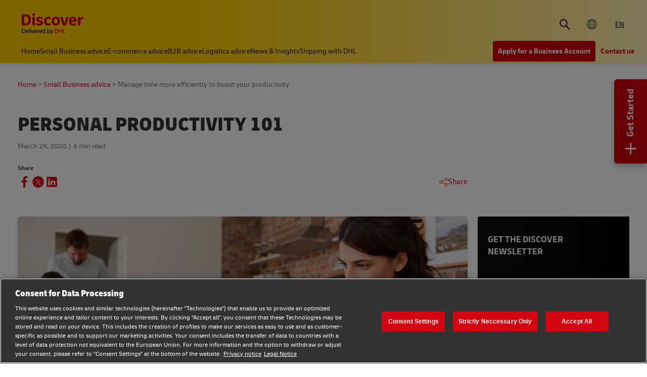

--- FILE ---
content_type: text/html;charset=utf-8
request_url: https://www.dhl.com/discover/en-global/small-business-advice/starting-a-business/personal-productivity-101
body_size: 18713
content:
<!DOCTYPE HTML>
<html lang="en">
<head>
    <meta charset="UTF-8"/>
    <title>Personal Productivity 101 | DHL Global</title>
    <script defer type="text/javascript" src="https://rum.hlx.page/.rum/@adobe/helix-rum-js@%5E2/dist/rum-standalone.js" data-routing="program=58772,environment=528781,tier=publish"></script>
<script type="text/javascript">
        window.dataLayer=window.dataLayer||[],window.DHLTrackingHelper=window.DHLTrackingHelper||{},DHLTrackingHelper.pushUtfEvent=function(e,n){n.event=e,dataLayer.push(n)},DHLTrackingHelper.addUtfEventListener=function(e,n){e.addEventListener(n,function(e){DHLTrackingHelper.pushUtfEvent(n,e.detail)})},DHLTrackingHelper.addUtfEventListener(window,"dhl_utf_contentInteraction"),DHLTrackingHelper.addUtfEventListener(window,"dhl_utf_engagementInteraction"),DHLTrackingHelper.addUtfEventListener(window,"dhl_utf_conversionInteraction");
    </script>
    <script src="https://assets.adobedtm.com/cd52279ef3fa/3cec625096bb/launch-f5a07920ff7f.min.js" async></script>
    <meta name="keywords" content="business productivity,team productivity,E-commerce advice"/>
    <meta name="description" content="Enhancing productivity can be a key concern for businesses. Take a look at our overview of current techniques aimed at improving your productivity."/>
    <meta name="template" content="article"/>
    <meta http-equiv="X-UA-Compatible" content="IE=9; IE=8; IE=7; IE=EDGE"/>
    <meta name="viewport" content="width=device-width, initial-scale=1"/>
    <meta name="robots" content="index, follow"/>


    <meta name="va-getStarted" content="true" data-id="getStartedPopup"/>
    <meta name="va-chatbot" content="false"/>

    
    
        <meta name="theme-color" content="#d40511"/>
        <link rel="manifest" href="/etc.clientlibs/dhl/clientlibs/discover/resources/manifest.json"/>
        <link rel="apple-touch-icon" sizes="128x128" href="/etc.clientlibs/dhl/clientlibs/discover/resources/img/icons/128.png"/>
    
    
<link rel="canonical" href="https://www.dhl.com/discover/en-global/small-business-advice/starting-a-business/personal-productivity-101"/>


    
    
        
        
    

  
  
    
    
<link rel="stylesheet" href="/etc.clientlibs/dhl/components/content/embed/embeddable/youtube/clientlibs.main-5423b72ac2d4af8f2dc93c7fa5d000aa-lc.min.css" type="text/css">
<link rel="stylesheet" href="/etc.clientlibs/dhl/clientlibs/discover-react-common.main-ca9649cc138d8068e99d954bf06c6c03-lc.min.css" type="text/css">
<link rel="stylesheet" href="/etc.clientlibs/dhl/clientlibs/discover.main-abdb712ae76cfa3a40510d24e674dece-lc.min.css" type="text/css">



  

  
  


  
  



    
    
    

    

    
    
    
    
    

    
    
    <link rel="icon" sizes="192x192" href="/etc.clientlibs/dhl/clientlibs/discover/resources/img/icons/192.png"/>
    <link rel="icon" sizes="128x128" href="/etc.clientlibs/dhl/clientlibs/discover/resources/img/icons/128.png"/>
    <link rel="apple-touch-icon-precomposed" sizes="128x128" href="/etc.clientlibs/dhl/clientlibs/discover/resources/img/icons/128.png"/>

    <link rel="shortcut icon" href="/etc.clientlibs/dhl/clientlibs/discover/resources/img/icons/favicon_dhl.ico"/>
    <link rel="icon" sizes="16x16 32x32 64x64" href="/etc.clientlibs/dhl/clientlibs/discover/resources/img/icons/favicon_dhl.ico"/>
    <link rel="icon" type="image/png" sizes="196x196" href="/etc.clientlibs/dhl/clientlibs/discover/resources/img/icons/192.png"/>
    <link rel="icon" type="image/png" sizes="160x160" href="/etc.clientlibs/dhl/clientlibs/discover/resources/img/icons/160.png"/>
    <link rel="icon" type="image/png" sizes="96x96" href="/etc.clientlibs/dhl/clientlibs/discover/resources/img/icons/96.png"/>
    <link rel="icon" type="image/png" sizes="64x64" href="/etc.clientlibs/dhl/clientlibs/discover/resources/img/icons/64.png"/>
    <link rel="icon" type="image/png" sizes="32x32" href="/etc.clientlibs/dhl/clientlibs/discover/resources/img/icons/32.png"/>
    <link rel="icon" type="image/png" sizes="16x16" href="/etc.clientlibs/dhl/clientlibs/discover/resources/img/icons/16.png"/>
    <link rel="apple-touch-icon" href="/etc.clientlibs/dhl/clientlibs/discover/resources/img/icons/57.png"/>
    <link rel="apple-touch-icon" sizes="114x114" href="/etc.clientlibs/dhl/clientlibs/discover/resources/img/icons/114.png"/>
    <link rel="apple-touch-icon" sizes="72x72" href="/etc.clientlibs/dhl/clientlibs/discover/resources/img/icons/72.png"/>
    <link rel="apple-touch-icon" sizes="144x144" href="/etc.clientlibs/dhl/clientlibs/discover/resources/img/icons/144.png"/>
    <link rel="apple-touch-icon" sizes="60x60" href="/etc.clientlibs/dhl/clientlibs/discover/resources/img/icons/60.png"/>
    <link rel="apple-touch-icon" sizes="120x120" href="/etc.clientlibs/dhl/clientlibs/discover/resources/img/icons/120.png"/>
    <link rel="apple-touch-icon" sizes="76x76" href="/etc.clientlibs/dhl/clientlibs/discover/resources/img/icons/76.png"/>
    <link rel="apple-touch-icon" sizes="152x152" href="/etc.clientlibs/dhl/clientlibs/discover/resources/img/icons/152.png"/>
    <link rel="apple-touch-icon" sizes="180x180" href="/etc.clientlibs/dhl/clientlibs/discover/resources/img/icons/180.png"/>

    
    <meta name="dhl-path-prefix" content="/discover"/>
    <meta name="dhl-path-home" content="/discover/en-global"/>

    
    <meta property="og:type" content="article"/>
    <meta property="og:url" content="https://www.dhl.com/discover/en-global/small-business-advice/starting-a-business/personal-productivity-101"/>
    <meta property="og:title" content="personal-productivity-101"/>
    <meta property="og:description" content="Enhancing productivity can be a key concern for businesses. Take a look at our overview of current techniques aimed at improving your productivity."/>
    <meta property="og:image" content="https://www.dhl.com/discover/content/dam/global-master/1-business-advice/starting-a-business/dis349-personal-productivity-101/Inline_991x558_personal_productivity.jpg"/>

    <meta name="twitter:card" content="summary"/>
    <meta name="twitter:url" content="https://www.dhl.com/discover/en-global/small-business-advice/starting-a-business/personal-productivity-101"/>
    <meta name="twitter:title" content="personal-productivity-101"/>
    <meta name="twitter:description" content="Enhancing productivity can be a key concern for businesses. Take a look at our overview of current techniques aimed at improving your productivity."/>
    <meta name="twitter:image" content="https://www.dhl.com/discover/content/dam/global-master/1-business-advice/starting-a-business/dis349-personal-productivity-101/Inline_991x558_personal_productivity.jpg"/>


    

  <script type="application/ld+json">{"@context":"https://schema.org","@type":"Article","mainEntityOfPage":{"@type":"WebPage","@id":"https://www.dhl.comhttps://www.dhl.com/discover/en-global/small-business-advice/starting-a-business/personal-productivity-101"},"headline":"Personal Productivity 101","description":"Enhancing productivity can be a key concern for businesses. Take a look at our overview of current techniques aimed at improving your productivity.","image":"https://www.dhl.com/discover/adobe/dynamicmedia/deliver/dm-aid--92191ac8-a21c-4f67-a1a4-548867efb57d/inline-991x558-personal-productivity.jpg?quality=82&preferwebp=true","author":{"@type":"Organization","name":"DHL Global","url":"https://www.dhl.com/discover/en-global"},"publisher":{"@type":"Organization","name":"DHL","logo":{"@type":"ImageObject","url":"https://www.dhl.com/etc.clientlibs/dhl/clientlibs/discover/resources/img/new-logo.svg"}},"datePublished":"2020-03-29T22:00:00Z"}</script>
<script type="application/ld+json">{"@context":"https://schema.org","@type":"BreadcrumbList","itemListElement":[{"@type":"ListItem","position":1,"name":"Home","item":"/content/dhl/global/en-global"},{"@type":"ListItem","position":2,"name":"Small Business advice","item":"/content/dhl/global/en-global/small-business-advice"},{"@type":"ListItem","position":3,"name":"Starting a business","item":"/content/dhl/global/en-global/small-business-advice/starting-a-business"},{"@type":"ListItem","position":4,"name":"Manage time more efficiently to boost your productivity","item":"/content/dhl/global/en-global/small-business-advice/starting-a-business/personal-productivity-101"}]}</script>




    
</head>
<body class="editable-article master page basicpage" id="editable-article-e4d94db77d" data-cmp-link-accessibility-enabled data-cmp-link-accessibility-text="opens in a new tab" data-cmp-data-layer-name="adobeDataLayer" data-analytics-config="{}">



  

  
    
  



  





  <div class="page-body article-counter">
  <div class="root responsivegrid">


<div class="aem-Grid aem-Grid--12 aem-Grid--default--12 ">
    
    <header class="experiencefragment aem-GridColumn aem-GridColumn--default--12"><div id="experiencefragment-2c392c549c" class="cmp-experiencefragment cmp-experiencefragment--header">
<div class="xf-content-height">
    


<div class="aem-Grid aem-Grid--12 aem-Grid--default--12 ">
    
    <div class="header responsivegrid aem-GridColumn aem-GridColumn--default--12"><div class="wcag">
    <span class="sr-only">Content and Navigation</span>
    <ul>
        <li><a href="#main-content" aria-label="Skip to main content">Skip to main content</a></li>
        <li><a href="#footer" aria-label="Skip to footer"> Skip to footer</a></li>
    </ul>
</div>
<div class="header-wrapper">
    <div class="header-container">
        <div class="main-row">
            <div class="main-row__left">
                <div class="header__logoWrap">
                    <a class="header__logo" href="/discover/en-global" aria-label="DHL Discover logo" title="Global"><span class="sr-only">Global</span></a>
                </div>
            </div>

            <div class="main-row__right">
                <div class="search-bar"><div class="search-bar-component aem-react-component" data-component-name="search-bar" data-config='{
            "currentPagePath": "/content/dhl/global/en-global/small-business-advice/starting-a-business/personal-productivity-101",
            "recentSearchesTitle": "Recent Searches",
            "trendingTopicsTitle": "Trending Topics",
            "articlesTitle": "Articles",
            "trendingTopics": [&#34;Business&#34;,&#34;China&#34;,&#34;small business&#34;],
            "searchResultPagePath": "/discover/en-global/search-results",
            "closeAriaLabel": "Close Search Bar",
            "openAriaLabel": "Open Search Bar",
            "searchButtonAriaLabel": "Go to search result page",
            "showThumbnail": true
         }'>
</div></div>
                <div class="header__icon">
                    <button class="header__desktopCountry" aria-label="Country Selector Toggle" aria-expanded="false">
                        
                            <span class="global-icon"></span>
                        
                        
                    </button>
                    <div class="header-countryList" aria-hidden="true">
                        <label for="countryList-widget" class="header-countryList__label">Countries &amp; Region</label>
                        <input class="countrySearch" id="countrySearch" type="text" aria-label="Country Filter Input" placeholder="Search"/>
                        <ul class="header-countryList__widget" id="countryList-widget">
                            
                                <li class="header-countryList__option"><a href="/discover/en-au/small-business-advice/starting-a-business/personal-productivity-101">
                                    <label for="country-au">
                                        <span class="fi fi-au"></span>
                                        <span class="country-name" country-code="au" country-name="Australia">
                                            Australia
                                        </span>
                                    </label>
                                </a></li>
                            
                                <li class="header-countryList__option"><a href="/discover/en-at/small-business-advice/starting-a-business/personal-productivity-101">
                                    <label for="country-at">
                                        <span class="fi fi-at"></span>
                                        <span class="country-name" country-code="at" country-name="Austria">
                                            Austria
                                        </span>
                                    </label>
                                </a></li>
                            
                                <li class="header-countryList__option"><a href="/discover/en-bd">
                                    <label for="country-bd">
                                        <span class="fi fi-bd"></span>
                                        <span class="country-name" country-code="bd" country-name="Bangladesh">
                                            Bangladesh
                                        </span>
                                    </label>
                                </a></li>
                            
                                <li class="header-countryList__option"><a href="/discover/en-be">
                                    <label for="country-be">
                                        <span class="fi fi-be"></span>
                                        <span class="country-name" country-code="be" country-name="Belgium">
                                            Belgium
                                        </span>
                                    </label>
                                </a></li>
                            
                                <li class="header-countryList__option"><a href="/discover/en-kh/small-business-advice/starting-a-business/personal-productivity-101">
                                    <label for="country-kh">
                                        <span class="fi fi-kh"></span>
                                        <span class="country-name" country-code="kh" country-name="Cambodia">
                                            Cambodia
                                        </span>
                                    </label>
                                </a></li>
                            
                                <li class="header-countryList__option"><a href="/discover/en-ca/small-business-advice/starting-a-business/personal-productivity-101">
                                    <label for="country-ca">
                                        <span class="fi fi-ca"></span>
                                        <span class="country-name" country-code="ca" country-name="Canada">
                                            Canada
                                        </span>
                                    </label>
                                </a></li>
                            
                                <li class="header-countryList__option"><a href="/discover/zh-cn">
                                    <label for="country-cn">
                                        <span class="fi fi-cn"></span>
                                        <span class="country-name" country-code="cn" country-name="China, People&#39;s Republic">
                                            China, People&#39;s Republic
                                        </span>
                                    </label>
                                </a></li>
                            
                                <li class="header-countryList__option"><a href="/discover/cs-cz/poradenstvi-pro-male-firmy/starting-a-business/personal-productivity-101">
                                    <label for="country-cz">
                                        <span class="fi fi-cz"></span>
                                        <span class="country-name" country-code="cz" country-name="Czech Republic">
                                            Czech Republic
                                        </span>
                                    </label>
                                </a></li>
                            
                                <li class="header-countryList__option"><a href="/discover/fr-fr">
                                    <label for="country-fr">
                                        <span class="fi fi-fr"></span>
                                        <span class="country-name" country-code="fr" country-name="France">
                                            France
                                        </span>
                                    </label>
                                </a></li>
                            
                                <li class="header-countryList__option"><a href="/discover/zh-hk">
                                    <label for="country-hk">
                                        <span class="fi fi-hk"></span>
                                        <span class="country-name" country-code="hk" country-name="Hong Kong, SAR China">
                                            Hong Kong, SAR China
                                        </span>
                                    </label>
                                </a></li>
                            
                                <li class="header-countryList__option"><a href="/discover/hu-hu">
                                    <label for="country-hu">
                                        <span class="fi fi-hu"></span>
                                        <span class="country-name" country-code="hu" country-name="Hungary">
                                            Hungary
                                        </span>
                                    </label>
                                </a></li>
                            
                                <li class="header-countryList__option"><a href="/discover/en-in">
                                    <label for="country-in">
                                        <span class="fi fi-in"></span>
                                        <span class="country-name" country-code="in" country-name="India">
                                            India
                                        </span>
                                    </label>
                                </a></li>
                            
                                <li class="header-countryList__option"><a href="/discover/id-id">
                                    <label for="country-id">
                                        <span class="fi fi-id"></span>
                                        <span class="country-name" country-code="id" country-name="Indonesia">
                                            Indonesia
                                        </span>
                                    </label>
                                </a></li>
                            
                                <li class="header-countryList__option"><a href="/discover/en-ie">
                                    <label for="country-ie">
                                        <span class="fi fi-ie"></span>
                                        <span class="country-name" country-code="ie" country-name="Ireland">
                                            Ireland
                                        </span>
                                    </label>
                                </a></li>
                            
                                <li class="header-countryList__option"><a href="/discover/he-il">
                                    <label for="country-il">
                                        <span class="fi fi-il"></span>
                                        <span class="country-name" country-code="il" country-name="Israel">
                                            Israel
                                        </span>
                                    </label>
                                </a></li>
                            
                                <li class="header-countryList__option"><a href="/discover/it-it">
                                    <label for="country-it">
                                        <span class="fi fi-it"></span>
                                        <span class="country-name" country-code="it" country-name="Italy">
                                            Italy
                                        </span>
                                    </label>
                                </a></li>
                            
                                <li class="header-countryList__option"><a href="/discover/ja-jp">
                                    <label for="country-jp">
                                        <span class="fi fi-jp"></span>
                                        <span class="country-name" country-code="jp" country-name="Japan">
                                            Japan
                                        </span>
                                    </label>
                                </a></li>
                            
                                <li class="header-countryList__option"><a href="/discover/en-ke/small-business-advice/starting-a-business/personal-productivity-101">
                                    <label for="country-ke">
                                        <span class="fi fi-ke"></span>
                                        <span class="country-name" country-code="ke" country-name="Kenya">
                                            Kenya
                                        </span>
                                    </label>
                                </a></li>
                            
                                <li class="header-countryList__option"><a href="/discover/ko-kr">
                                    <label for="country-kr">
                                        <span class="fi fi-kr"></span>
                                        <span class="country-name" country-code="kr" country-name="Korea">
                                            Korea
                                        </span>
                                    </label>
                                </a></li>
                            
                                <li class="header-countryList__option"><a href="/discover/en-my/small-business-advice/starting-a-business/personal-productivity-101">
                                    <label for="country-my">
                                        <span class="fi fi-my"></span>
                                        <span class="country-name" country-code="my" country-name="Malaysia">
                                            Malaysia
                                        </span>
                                    </label>
                                </a></li>
                            
                                <li class="header-countryList__option"><a href="/discover/en-mm">
                                    <label for="country-mm">
                                        <span class="fi fi-mm"></span>
                                        <span class="country-name" country-code="mm" country-name="Myanmar">
                                            Myanmar
                                        </span>
                                    </label>
                                </a></li>
                            
                                <li class="header-countryList__option"><a href="/discover/en-nz/small-business-advice/starting-a-business/personal-productivity-101">
                                    <label for="country-nz">
                                        <span class="fi fi-nz"></span>
                                        <span class="country-name" country-code="nz" country-name="New Zealand">
                                            New Zealand
                                        </span>
                                    </label>
                                </a></li>
                            
                                <li class="header-countryList__option"><a href="/discover/en-ng/small-business-advice/starting-a-business/personal-productivity-101">
                                    <label for="country-ng">
                                        <span class="fi fi-ng"></span>
                                        <span class="country-name" country-code="ng" country-name="Nigeria">
                                            Nigeria
                                        </span>
                                    </label>
                                </a></li>
                            
                                <li class="header-countryList__option"><a href="/discover/en-pk">
                                    <label for="country-pk">
                                        <span class="fi fi-pk"></span>
                                        <span class="country-name" country-code="pk" country-name="Pakistan">
                                            Pakistan
                                        </span>
                                    </label>
                                </a></li>
                            
                                <li class="header-countryList__option"><a href="/discover/en-ph/small-business-advice/starting-a-business/personal-productivity-101">
                                    <label for="country-ph">
                                        <span class="fi fi-ph"></span>
                                        <span class="country-name" country-code="ph" country-name="Philippines">
                                            Philippines
                                        </span>
                                    </label>
                                </a></li>
                            
                                <li class="header-countryList__option"><a href="/discover/pt-pt">
                                    <label for="country-pt">
                                        <span class="fi fi-pt"></span>
                                        <span class="country-name" country-code="pt" country-name="Portugal">
                                            Portugal
                                        </span>
                                    </label>
                                </a></li>
                            
                                <li class="header-countryList__option"><a href="/discover/en-sg/small-business-advice/starting-a-business/personal-productivity-101">
                                    <label for="country-sg">
                                        <span class="fi fi-sg"></span>
                                        <span class="country-name" country-code="sg" country-name="Singapore">
                                            Singapore
                                        </span>
                                    </label>
                                </a></li>
                            
                                <li class="header-countryList__option"><a href="/discover/sk-sk">
                                    <label for="country-sk">
                                        <span class="fi fi-sk"></span>
                                        <span class="country-name" country-code="sk" country-name="Slovakia">
                                            Slovakia
                                        </span>
                                    </label>
                                </a></li>
                            
                                <li class="header-countryList__option"><a href="/discover/en-za">
                                    <label for="country-za">
                                        <span class="fi fi-za"></span>
                                        <span class="country-name" country-code="za" country-name="South Africa">
                                            South Africa
                                        </span>
                                    </label>
                                </a></li>
                            
                                <li class="header-countryList__option"><a href="/discover/es-es">
                                    <label for="country-es">
                                        <span class="fi fi-es"></span>
                                        <span class="country-name" country-code="es" country-name="Spain">
                                            Spain
                                        </span>
                                    </label>
                                </a></li>
                            
                                <li class="header-countryList__option"><a href="/discover/en-lk">
                                    <label for="country-lk">
                                        <span class="fi fi-lk"></span>
                                        <span class="country-name" country-code="lk" country-name="Sri Lanka">
                                            Sri Lanka
                                        </span>
                                    </label>
                                </a></li>
                            
                                <li class="header-countryList__option"><a href="/discover/de-ch">
                                    <label for="country-ch">
                                        <span class="fi fi-ch"></span>
                                        <span class="country-name" country-code="ch" country-name="Switzerland">
                                            Switzerland
                                        </span>
                                    </label>
                                </a></li>
                            
                                <li class="header-countryList__option"><a href="/discover/zh-tw">
                                    <label for="country-tw">
                                        <span class="fi fi-twx"></span>
                                        <span class="country-name" country-code="tw" country-name="Taiwan, China">
                                            Taiwan, China
                                        </span>
                                    </label>
                                </a></li>
                            
                                <li class="header-countryList__option"><a href="/discover/th-th">
                                    <label for="country-th">
                                        <span class="fi fi-th"></span>
                                        <span class="country-name" country-code="th" country-name="Thailand">
                                            Thailand
                                        </span>
                                    </label>
                                </a></li>
                            
                                <li class="header-countryList__option"><a href="/discover/en-ae/small-business-advice/starting-a-business/personal-productivity-101">
                                    <label for="country-ae">
                                        <span class="fi fi-ae"></span>
                                        <span class="country-name" country-code="ae" country-name="UAE">
                                            UAE
                                        </span>
                                    </label>
                                </a></li>
                            
                                <li class="header-countryList__option"><a href="/discover/en-gb/small-business-advice/starting-a-business/personal-productivity-101">
                                    <label for="country-gb">
                                        <span class="fi fi-gb"></span>
                                        <span class="country-name" country-code="gb" country-name="United Kingdom">
                                            United Kingdom
                                        </span>
                                    </label>
                                </a></li>
                            
                                <li class="header-countryList__option"><a href="/discover/en-us/small-business-advice/starting-a-business/personal-productivity-101">
                                    <label for="country-us">
                                        <span class="fi fi-us"></span>
                                        <span class="country-name" country-code="us" country-name="United States">
                                            United States
                                        </span>
                                    </label>
                                </a></li>
                            
                                <li class="header-countryList__option"><a href="/discover/vi-vn">
                                    <label for="country-vn">
                                        <span class="fi fi-vn"></span>
                                        <span class="country-name" country-code="vn" country-name="Vietnam">
                                            Vietnam
                                        </span>
                                    </label>
                                </a></li>
                            
                        </ul>
                    </div>
                </div>
                <div class="header__icon">
                    
                        <a aria-label="Switch Language to: Ship Smarter: Global Shipping &amp; Logistics Advice from DHL" href="/discover/en-global/small-business-advice/starting-a-business/personal-productivity-101" data-home="/content/dhl/global/en-global.html" rel="alternate" lang="en" hreflang="en" class="header__lang header__lang--selected" aria-current="page">
                            EN
                        </a>

                    
                </div>
                <div data-open-hamburger-menu-text="Open Hamburger Menu" data-close-hamburger-menu-text="Close Hamburger Menu" id="header__navigation__text" class="header__icon">
                    <a class="header__navigation" href="#" aria-label="Open Hamburger Menu">
                        <i class="header__hamburger"></i>
                    </a>
                </div>
            </div>
        </div>
        <div class="navigation-row">
            <nav class="navigation-row__left">
                <a class="navigation-item " href="/discover/en-global"><span>Home</span></a>
                
                    <a class="navigation-item  " data-analytics="{&quot;content&quot;:{&quot;name&quot;:&quot;Header Category Link 'Small Business advice'&quot;,&quot;type&quot;:&quot;header&quot;,&quot;interaction&quot;:&quot;Click&quot;},&quot;trackedInteractions&quot;:&quot;basic&quot;,&quot;interactionType&quot;:&quot;dhl_utf_contentInteraction&quot;}" href="/discover/en-global/small-business-advice">
                        <span>Small Business advice</span></a>
                
                    <a class="navigation-item  " data-analytics="{&quot;content&quot;:{&quot;name&quot;:&quot;Header Category Link 'E-commerce advice'&quot;,&quot;type&quot;:&quot;header&quot;,&quot;interaction&quot;:&quot;Click&quot;},&quot;trackedInteractions&quot;:&quot;basic&quot;,&quot;interactionType&quot;:&quot;dhl_utf_contentInteraction&quot;}" href="/discover/en-global/e-commerce-advice">
                        <span>E-commerce advice</span></a>
                
                    <a class="navigation-item  " data-analytics="{&quot;content&quot;:{&quot;name&quot;:&quot;Header Category Link 'B2B advice'&quot;,&quot;type&quot;:&quot;header&quot;,&quot;interaction&quot;:&quot;Click&quot;},&quot;trackedInteractions&quot;:&quot;basic&quot;,&quot;interactionType&quot;:&quot;dhl_utf_contentInteraction&quot;}" href="/discover/en-global/b2b-advice">
                        <span>B2B advice</span></a>
                
                    <a class="navigation-item  " data-analytics="{&quot;content&quot;:{&quot;name&quot;:&quot;Header Category Link 'Logistics advice'&quot;,&quot;type&quot;:&quot;header&quot;,&quot;interaction&quot;:&quot;Click&quot;},&quot;trackedInteractions&quot;:&quot;basic&quot;,&quot;interactionType&quot;:&quot;dhl_utf_contentInteraction&quot;}" href="/discover/en-global/logistics-advice">
                        <span>Logistics advice</span></a>
                
                    <a class="navigation-item  " data-analytics="{&quot;content&quot;:{&quot;name&quot;:&quot;Header Category Link 'News &amp; Insights'&quot;,&quot;type&quot;:&quot;header&quot;,&quot;interaction&quot;:&quot;Click&quot;},&quot;trackedInteractions&quot;:&quot;basic&quot;,&quot;interactionType&quot;:&quot;dhl_utf_contentInteraction&quot;}" href="/discover/en-global/news-and-insights">
                        <span>News &amp; Insights</span></a>
                
                    <a class="navigation-item  " data-analytics="{&quot;content&quot;:{&quot;name&quot;:&quot;Header Category Link 'Shipping with DHL'&quot;,&quot;type&quot;:&quot;header&quot;,&quot;interaction&quot;:&quot;Click&quot;},&quot;trackedInteractions&quot;:&quot;basic&quot;,&quot;interactionType&quot;:&quot;dhl_utf_contentInteraction&quot;}" href="/discover/en-global/ship-with-dhl">
                        <span>Shipping with DHL</span></a>
                
                <span class="navigation-item navigation-item_more-less less">Less</span>
            </nav>
            <div class="navigation-row__right">
                <span class="navigation-item navigation-item_more-less more">More</span>
                <a class="button dhl-btn dhl-btn--primary" href="/discover/en-global/open-an-account" title="Apply for a Business Account" data-testid="header-red-button" data-analytics="{&quot;content&quot;:{&quot;name&quot;:&quot;'Apply for a business Account' button&quot;,&quot;type&quot;:&quot;header&quot;,&quot;interaction&quot;:&quot;Click&quot;},&quot;trackedInteractions&quot;:&quot;basic&quot;,&quot;interactionType&quot;:&quot;dhl_utf_contentInteraction&quot;}">
                    <span>Apply for a Business Account</span>
                </a>
              
                <a class="button dhl-btn dhl-btn--link" href="/discover/en-global/ship-with-dhl/contact" data-testid="header-company-link-0" data-analytics="{&quot;content&quot;:{&quot;name&quot;:&quot;'Contact Us' link&quot;,&quot;type&quot;:&quot;header&quot;,&quot;interaction&quot;:&quot;Click&quot;},&quot;trackedInteractions&quot;:&quot;basic&quot;,&quot;interactionType&quot;:&quot;dhl_utf_contentInteraction&quot;}">
                  <span>Contact us</span>
                </a>
              
            </div>
        </div>
    </div>
    <div class="header__meganav">
        <nav class="header__meganavNavigation">
            <ul class="header__meganavNav">
                <li>
                    <div class="menuNav-title"></div>
                </li>
                <li>
                    <div class="menuNav-title">Categories</div>
                    <ul>
                        <li>
                            <a class="navigation-item" href="/discover/en-global/small-business-advice" data-analytics="{&quot;content&quot;:{&quot;name&quot;:&quot;Small Business advice&quot;,&quot;type&quot;:&quot;header&quot;,&quot;interaction&quot;:&quot;Click&quot;},&quot;trackedInteractions&quot;:&quot;basic&quot;,&quot;interactionType&quot;:&quot;dhl_utf_contentInteraction&quot;}">
                                <span>Small Business advice</span></a>
<a class="navigation-item" href="/discover/en-global/e-commerce-advice" data-analytics="{&quot;content&quot;:{&quot;name&quot;:&quot;E-commerce advice&quot;,&quot;type&quot;:&quot;header&quot;,&quot;interaction&quot;:&quot;Click&quot;},&quot;trackedInteractions&quot;:&quot;basic&quot;,&quot;interactionType&quot;:&quot;dhl_utf_contentInteraction&quot;}">
                                <span>E-commerce advice</span></a>
<a class="navigation-item" href="/discover/en-global/b2b-advice" data-analytics="{&quot;content&quot;:{&quot;name&quot;:&quot;B2B advice&quot;,&quot;type&quot;:&quot;header&quot;,&quot;interaction&quot;:&quot;Click&quot;},&quot;trackedInteractions&quot;:&quot;basic&quot;,&quot;interactionType&quot;:&quot;dhl_utf_contentInteraction&quot;}">
                                <span>B2B advice</span></a>
<a class="navigation-item" href="/discover/en-global/logistics-advice" data-analytics="{&quot;content&quot;:{&quot;name&quot;:&quot;Logistics advice&quot;,&quot;type&quot;:&quot;header&quot;,&quot;interaction&quot;:&quot;Click&quot;},&quot;trackedInteractions&quot;:&quot;basic&quot;,&quot;interactionType&quot;:&quot;dhl_utf_contentInteraction&quot;}">
                                <span>Logistics advice</span></a>
<a class="navigation-item" href="/discover/en-global/news-and-insights" data-analytics="{&quot;content&quot;:{&quot;name&quot;:&quot;News &amp; Insights&quot;,&quot;type&quot;:&quot;header&quot;,&quot;interaction&quot;:&quot;Click&quot;},&quot;trackedInteractions&quot;:&quot;basic&quot;,&quot;interactionType&quot;:&quot;dhl_utf_contentInteraction&quot;}">
                                <span>News &amp; Insights</span></a>
<a class="navigation-item" href="/discover/en-global/ship-with-dhl" data-analytics="{&quot;content&quot;:{&quot;name&quot;:&quot;Shipping with DHL&quot;,&quot;type&quot;:&quot;header&quot;,&quot;interaction&quot;:&quot;Click&quot;},&quot;trackedInteractions&quot;:&quot;basic&quot;,&quot;interactionType&quot;:&quot;dhl_utf_contentInteraction&quot;}">
                                <span>Shipping with DHL</span></a>

                        </li>
                    </ul>
                </li>
                <li>
                    <div class="menuNav-title">Company</div>
                    <ul>
                        <li>
                            <a class="navigation-item" href="/discover/en-global/ship-with-dhl/contact" data-analytics="{&quot;content&quot;:{&quot;name&quot;:&quot;Contact us&quot;,&quot;type&quot;:&quot;header&quot;,&quot;interaction&quot;:&quot;Click&quot;},&quot;trackedInteractions&quot;:&quot;basic&quot;,&quot;interactionType&quot;:&quot;dhl_utf_contentInteraction&quot;}">
                                <span>Contact us</span></a>

                        </li>
                    </ul>
                </li>
            </ul>
            <div>


<div class="aem-Grid aem-Grid--12 aem-Grid--default--12 ">
    
    <div class="experiencefragment aem-GridColumn aem-GridColumn--default--12"><div id="experiencefragment-00949db337" class="cmp-experiencefragment cmp-experiencefragment--open-business-account">
<div class="xf-content-height">
    


<div class="aem-Grid aem-Grid--12 aem-Grid--default--12 ">
    
    <div class="cta-banner-with-points-v2 image aem-GridColumn aem-GridColumn--default--12">


<article class="cmp-cta-banner-with-points" data-blurhash="LGF5?x_3Myx]_4%MD%ofD*t7t7Rj">
    <canvas class="blur-canvas"></canvas>
        
  <picture>
    <source media="(min-width: 75rem)" srcset="/discover/adobe/dynamicmedia/deliver/dm-aid--4bb5d4aa-c6a0-4c32-baa3-4e35305c4faf/account-app-landscape-black.png?quality=82&amp;width=400&amp;preferwebp=true 400w, /discover/adobe/dynamicmedia/deliver/dm-aid--4bb5d4aa-c6a0-4c32-baa3-4e35305c4faf/account-app-landscape-black.png?quality=82&amp;width=500&amp;preferwebp=true 500w, /discover/adobe/dynamicmedia/deliver/dm-aid--4bb5d4aa-c6a0-4c32-baa3-4e35305c4faf/account-app-landscape-black.png?quality=82&amp;width=600&amp;preferwebp=true 600w, /discover/adobe/dynamicmedia/deliver/dm-aid--4bb5d4aa-c6a0-4c32-baa3-4e35305c4faf/account-app-landscape-black.png?quality=82&amp;width=700&amp;preferwebp=true 700w, /discover/adobe/dynamicmedia/deliver/dm-aid--4bb5d4aa-c6a0-4c32-baa3-4e35305c4faf/account-app-landscape-black.png?quality=82&amp;width=800&amp;preferwebp=true 800w, /discover/adobe/dynamicmedia/deliver/dm-aid--4bb5d4aa-c6a0-4c32-baa3-4e35305c4faf/account-app-landscape-black.png?quality=82&amp;width=900&amp;preferwebp=true 900w, /discover/adobe/dynamicmedia/deliver/dm-aid--4bb5d4aa-c6a0-4c32-baa3-4e35305c4faf/account-app-landscape-black.png?quality=82&amp;width=1000&amp;preferwebp=true 1000w, /discover/adobe/dynamicmedia/deliver/dm-aid--4bb5d4aa-c6a0-4c32-baa3-4e35305c4faf/account-app-landscape-black.png?quality=82&amp;width=1100&amp;preferwebp=true 1100w, /discover/adobe/dynamicmedia/deliver/dm-aid--4bb5d4aa-c6a0-4c32-baa3-4e35305c4faf/account-app-landscape-black.png?quality=82&amp;width=1200&amp;preferwebp=true 1200w, /discover/adobe/dynamicmedia/deliver/dm-aid--4bb5d4aa-c6a0-4c32-baa3-4e35305c4faf/account-app-landscape-black.png?quality=82&amp;width=1300&amp;preferwebp=true 1300w, /discover/adobe/dynamicmedia/deliver/dm-aid--4bb5d4aa-c6a0-4c32-baa3-4e35305c4faf/account-app-landscape-black.png?quality=82&amp;width=1400&amp;preferwebp=true 1400w, /discover/adobe/dynamicmedia/deliver/dm-aid--4bb5d4aa-c6a0-4c32-baa3-4e35305c4faf/account-app-landscape-black.png?quality=82&amp;width=1500&amp;preferwebp=true 1500w, /discover/adobe/dynamicmedia/deliver/dm-aid--4bb5d4aa-c6a0-4c32-baa3-4e35305c4faf/account-app-landscape-black.png?quality=82&amp;width=1600&amp;preferwebp=true 1600w"/>
    <source media="(min-width: 48rem) and (max-width: 74.999rem)" srcset="/discover/adobe/dynamicmedia/deliver/dm-aid--b097e2c0-f4cc-411e-865b-82cca4444754/tablet-account-application.png?quality=82&amp;width=400&amp;preferwebp=true 400w, /discover/adobe/dynamicmedia/deliver/dm-aid--b097e2c0-f4cc-411e-865b-82cca4444754/tablet-account-application.png?quality=82&amp;width=500&amp;preferwebp=true 500w, /discover/adobe/dynamicmedia/deliver/dm-aid--b097e2c0-f4cc-411e-865b-82cca4444754/tablet-account-application.png?quality=82&amp;width=600&amp;preferwebp=true 600w, /discover/adobe/dynamicmedia/deliver/dm-aid--b097e2c0-f4cc-411e-865b-82cca4444754/tablet-account-application.png?quality=82&amp;width=700&amp;preferwebp=true 700w, /discover/adobe/dynamicmedia/deliver/dm-aid--b097e2c0-f4cc-411e-865b-82cca4444754/tablet-account-application.png?quality=82&amp;width=800&amp;preferwebp=true 800w, /discover/adobe/dynamicmedia/deliver/dm-aid--b097e2c0-f4cc-411e-865b-82cca4444754/tablet-account-application.png?quality=82&amp;width=900&amp;preferwebp=true 900w, /discover/adobe/dynamicmedia/deliver/dm-aid--b097e2c0-f4cc-411e-865b-82cca4444754/tablet-account-application.png?quality=82&amp;width=1000&amp;preferwebp=true 1000w, /discover/adobe/dynamicmedia/deliver/dm-aid--b097e2c0-f4cc-411e-865b-82cca4444754/tablet-account-application.png?quality=82&amp;width=1100&amp;preferwebp=true 1100w, /discover/adobe/dynamicmedia/deliver/dm-aid--b097e2c0-f4cc-411e-865b-82cca4444754/tablet-account-application.png?quality=82&amp;width=1200&amp;preferwebp=true 1200w, /discover/adobe/dynamicmedia/deliver/dm-aid--b097e2c0-f4cc-411e-865b-82cca4444754/tablet-account-application.png?quality=82&amp;width=1300&amp;preferwebp=true 1300w, /discover/adobe/dynamicmedia/deliver/dm-aid--b097e2c0-f4cc-411e-865b-82cca4444754/tablet-account-application.png?quality=82&amp;width=1400&amp;preferwebp=true 1400w, /discover/adobe/dynamicmedia/deliver/dm-aid--b097e2c0-f4cc-411e-865b-82cca4444754/tablet-account-application.png?quality=82&amp;width=1500&amp;preferwebp=true 1500w, /discover/adobe/dynamicmedia/deliver/dm-aid--b097e2c0-f4cc-411e-865b-82cca4444754/tablet-account-application.png?quality=82&amp;width=1600&amp;preferwebp=true 1600w"/>
    <source media="(max-width: 47.999rem)" srcset="/discover/adobe/dynamicmedia/deliver/dm-aid--2fcce031-66b5-4c32-89b2-a96f35acb85b/mobile-account-application.png?quality=82&amp;width=400&amp;preferwebp=true 400w, /discover/adobe/dynamicmedia/deliver/dm-aid--2fcce031-66b5-4c32-89b2-a96f35acb85b/mobile-account-application.png?quality=82&amp;width=500&amp;preferwebp=true 500w, /discover/adobe/dynamicmedia/deliver/dm-aid--2fcce031-66b5-4c32-89b2-a96f35acb85b/mobile-account-application.png?quality=82&amp;width=600&amp;preferwebp=true 600w, /discover/adobe/dynamicmedia/deliver/dm-aid--2fcce031-66b5-4c32-89b2-a96f35acb85b/mobile-account-application.png?quality=82&amp;width=700&amp;preferwebp=true 700w, /discover/adobe/dynamicmedia/deliver/dm-aid--2fcce031-66b5-4c32-89b2-a96f35acb85b/mobile-account-application.png?quality=82&amp;width=800&amp;preferwebp=true 800w, /discover/adobe/dynamicmedia/deliver/dm-aid--2fcce031-66b5-4c32-89b2-a96f35acb85b/mobile-account-application.png?quality=82&amp;width=900&amp;preferwebp=true 900w, /discover/adobe/dynamicmedia/deliver/dm-aid--2fcce031-66b5-4c32-89b2-a96f35acb85b/mobile-account-application.png?quality=82&amp;width=1000&amp;preferwebp=true 1000w, /discover/adobe/dynamicmedia/deliver/dm-aid--2fcce031-66b5-4c32-89b2-a96f35acb85b/mobile-account-application.png?quality=82&amp;width=1100&amp;preferwebp=true 1100w, /discover/adobe/dynamicmedia/deliver/dm-aid--2fcce031-66b5-4c32-89b2-a96f35acb85b/mobile-account-application.png?quality=82&amp;width=1200&amp;preferwebp=true 1200w, /discover/adobe/dynamicmedia/deliver/dm-aid--2fcce031-66b5-4c32-89b2-a96f35acb85b/mobile-account-application.png?quality=82&amp;width=1300&amp;preferwebp=true 1300w, /discover/adobe/dynamicmedia/deliver/dm-aid--2fcce031-66b5-4c32-89b2-a96f35acb85b/mobile-account-application.png?quality=82&amp;width=1400&amp;preferwebp=true 1400w, /discover/adobe/dynamicmedia/deliver/dm-aid--2fcce031-66b5-4c32-89b2-a96f35acb85b/mobile-account-application.png?quality=82&amp;width=1500&amp;preferwebp=true 1500w, /discover/adobe/dynamicmedia/deliver/dm-aid--2fcce031-66b5-4c32-89b2-a96f35acb85b/mobile-account-application.png?quality=82&amp;width=1600&amp;preferwebp=true 1600w"/>
    <img src="/etc.clientlibs/dhl/clientlibs/discover/resources/img/articleHeroHomepage-desk.jpg" class="cmp-cta-banner-with-points__image" fetchpriority="high"/>
  </picture>


    <div class="cmp-cta-banner-with-points__body">
        <div class="cmp-cta-banner-with-points__title">Apply for a Business Account</div>
            <ul class="cmp-cta-banner-with-points__list cmp-cta-banner-with-points__list--columns">
                <li class="cmp-cta-banner-with-points__item">Preferential rates</li>
<li class="cmp-cta-banner-with-points__item">Fast, easy &amp; reliable shipping</li>
<li class="cmp-cta-banner-with-points__item">Customs expertise</li>
<li class="cmp-cta-banner-with-points__item">Trusted business advice</li>

            </ul>
        <a class="cmp-cta-banner-with-points__button dhl-btn dhl-btn--primary" href="/discover/en-global/open-an-account" title="Apply now" data-analytics="{&#34;trackedInteractions&#34;:&#34;basic&#34;,&#34;interactionType&#34;:&#34;dhl_utf_contentInteraction&#34;,&#34;content&#34;:{&#34;name&#34;:&#34;Open a business account banner&#34;,&#34;type&#34;:&#34;cta-banner-with-points-v2&#34;,&#34;interaction&#34;:&#34;Click&#34;}}">
            <span>Apply now</span>
        </a>
    </div>
</article></div>

    
</div>

</div>
</div>

    
</div>

    
</div>
</div>
        </nav>
    </div>
</div>
<div id="content" class="wcag__spacer"></div>
</div>

    
</div>

</div>
</div>

    
</header>
<main class="page-container container responsivegrid aem-GridColumn aem-GridColumn--default--12" id="main-content">

    
    <div id="page-container-836e6d1e10" class="cmp-container" data-clarity-region="article">
        


<div class="aem-Grid aem-Grid--12 aem-Grid--default--12 ">
    
    <div class="article-container responsivegrid aem-GridColumn aem-GridColumn--default--12"><div class="cmp-article-container">
    <div class="cmp-article-container__grid">
            <div class="cmp-article-container__body-wrapper">


<div class="aem-Grid aem-Grid--12 aem-Grid--default--12 ">
    
    <div class="breadcrumb aem-GridColumn aem-GridColumn--default--12">
<nav id="breadcrumb-c1e3419486" class="cmp-breadcrumb" aria-label="Breadcrumb" role="navigation">
    <ol class="cmp-breadcrumb__list" itemscope itemtype="http://schema.org/BreadcrumbList">
        
        <li class="cmp-breadcrumb__item" itemprop="itemListElement" itemscope itemtype="http://schema.org/ListItem">
            <a class="cmp-breadcrumb__item-link" itemprop="item" href="/discover/en-global">
                <span itemprop="name">Home</span>
            </a>
            <meta itemprop="position" content="1"/>
        </li>
    
        
        <li class="cmp-breadcrumb__item" itemprop="itemListElement" itemscope itemtype="http://schema.org/ListItem">
            <a class="cmp-breadcrumb__item-link" itemprop="item" href="/discover/en-global/small-business-advice">
                <span itemprop="name">Small Business advice</span>
            </a>
            <meta itemprop="position" content="2"/>
        </li>
    
        
        <li class="cmp-breadcrumb__item" itemprop="itemListElement" itemscope itemtype="http://schema.org/ListItem">
            <a class="cmp-breadcrumb__item-link" itemprop="item" href="/discover/en-global/small-business-advice/starting-a-business">
                <span itemprop="name">Starting a business</span>
            </a>
            <meta itemprop="position" content="3"/>
        </li>
    
        
        <li class="cmp-breadcrumb__item cmp-breadcrumb__item--active" aria-current="page" itemprop="itemListElement" itemscope itemtype="http://schema.org/ListItem">
            
                <span itemprop="name">Manage time more efficiently to boost your productivity</span>
            
            <meta itemprop="position" content="4"/>
        </li>
    </ol>
</nav>

    

</div>
<div class="article-header aem-GridColumn aem-GridColumn--default--12">

<div class="cmp-article-header">
  <a class="cmp-article-header__groupTag" href="/discover/en-global/small-business-advice">#SmallBusinessAdvice</a>

  <h1 class="cmp-article-header__title">Personal Productivity 101</h1>

  
  <div class="cmp-article-header__info">
    
    
    <div class="cmp-article-header__date">
      <time class="cmp-article-header__publishDate" datetime="2020-03-29">March 29, 2020</time>
      <span class="cmp-article-header__readingDuration">6 min read</span>
    </div>
  </div>
  

  
  <div class="share-options ">
    <div class="share-options__label">Share</div>
    <div class="share-options__container">
      <div class="share-options__left">
        <div class="st-custom-button" data-network="facebook">
          <img class="logo__image" alt="facebook sharing button" src="/discover/content/dam/icons-and-logos/facebook_rgb_red.svg"/>
        </div>
<div class="st-custom-button" data-network="twitter">
          <img class="logo__image" alt="twitter sharing button" src="/discover/content/dam/icons-and-logos/twitter_rgb_red.svg"/>
        </div>
<div class="st-custom-button" data-network="linkedin">
          <img class="logo__image" alt="linkedin sharing button" src="/discover/content/dam/icons-and-logos/linkedin_rgb_red.svg"/>
        </div>

      </div>
      <div class="share-options__right">
          <div class="st-custom-button" data-network="sharethis">
              
                  <img class="logo__image" alt="Smart Share Buttons Icon" src="/discover/content/dam/icons-and-logos/icons8-share%20%281%29.svg"/>
              
              <span class="st-label">Share</span>
          </div>
      </div>
    </div>
  </div>

</div>
</div>

    
</div>
</div>
        
    </div>
</div>
</div>
<div class="article-container responsivegrid aem-GridColumn aem-GridColumn--default--12"><div class="cmp-article-container">
    <div class="cmp-article-container__grid">
            <div class="cmp-article-container__body-wrapper">


<div class="aem-Grid aem-Grid--12 aem-Grid--default--12 ">
    
    <div class="hero-banner-v2 image aem-GridColumn aem-GridColumn--default--12">



<div class="cmp-hero-banner cmp-hero-banner--with-margins">
  <div class="cmp-hero-banner__asset cmp-hero-banner__asset--with-rounded-corners" data-blurhash="LGF5?x_3Myx]_4%MD%ofD*t7t7Rj">
      <canvas class="blur-canvas"></canvas>
    
  <picture>
    <source media="(min-width: 75rem)" srcset="/discover/adobe/dynamicmedia/deliver/dm-aid--612cf525-d6c3-4355-89db-656de0b9024b/new-desktop-header.jpg?quality=82&amp;width=400&amp;preferwebp=true 400w, /discover/adobe/dynamicmedia/deliver/dm-aid--612cf525-d6c3-4355-89db-656de0b9024b/new-desktop-header.jpg?quality=82&amp;width=500&amp;preferwebp=true 500w, /discover/adobe/dynamicmedia/deliver/dm-aid--612cf525-d6c3-4355-89db-656de0b9024b/new-desktop-header.jpg?quality=82&amp;width=600&amp;preferwebp=true 600w, /discover/adobe/dynamicmedia/deliver/dm-aid--612cf525-d6c3-4355-89db-656de0b9024b/new-desktop-header.jpg?quality=82&amp;width=700&amp;preferwebp=true 700w, /discover/adobe/dynamicmedia/deliver/dm-aid--612cf525-d6c3-4355-89db-656de0b9024b/new-desktop-header.jpg?quality=82&amp;width=800&amp;preferwebp=true 800w, /discover/adobe/dynamicmedia/deliver/dm-aid--612cf525-d6c3-4355-89db-656de0b9024b/new-desktop-header.jpg?quality=82&amp;width=900&amp;preferwebp=true 900w, /discover/adobe/dynamicmedia/deliver/dm-aid--612cf525-d6c3-4355-89db-656de0b9024b/new-desktop-header.jpg?quality=82&amp;width=1000&amp;preferwebp=true 1000w, /discover/adobe/dynamicmedia/deliver/dm-aid--612cf525-d6c3-4355-89db-656de0b9024b/new-desktop-header.jpg?quality=82&amp;width=1100&amp;preferwebp=true 1100w, /discover/adobe/dynamicmedia/deliver/dm-aid--612cf525-d6c3-4355-89db-656de0b9024b/new-desktop-header.jpg?quality=82&amp;width=1200&amp;preferwebp=true 1200w, /discover/adobe/dynamicmedia/deliver/dm-aid--612cf525-d6c3-4355-89db-656de0b9024b/new-desktop-header.jpg?quality=82&amp;width=1300&amp;preferwebp=true 1300w, /discover/adobe/dynamicmedia/deliver/dm-aid--612cf525-d6c3-4355-89db-656de0b9024b/new-desktop-header.jpg?quality=82&amp;width=1400&amp;preferwebp=true 1400w, /discover/adobe/dynamicmedia/deliver/dm-aid--612cf525-d6c3-4355-89db-656de0b9024b/new-desktop-header.jpg?quality=82&amp;width=1500&amp;preferwebp=true 1500w, /discover/adobe/dynamicmedia/deliver/dm-aid--612cf525-d6c3-4355-89db-656de0b9024b/new-desktop-header.jpg?quality=82&amp;width=1600&amp;preferwebp=true 1600w"/>
    <source media="(min-width: 48rem) and (max-width: 74.999rem)" srcset="/discover/adobe/dynamicmedia/deliver/dm-aid--92191ac8-a21c-4f67-a1a4-548867efb57d/inline-991x558-personal-productivity.jpg?quality=82&amp;width=400&amp;preferwebp=true 400w, /discover/adobe/dynamicmedia/deliver/dm-aid--92191ac8-a21c-4f67-a1a4-548867efb57d/inline-991x558-personal-productivity.jpg?quality=82&amp;width=500&amp;preferwebp=true 500w, /discover/adobe/dynamicmedia/deliver/dm-aid--92191ac8-a21c-4f67-a1a4-548867efb57d/inline-991x558-personal-productivity.jpg?quality=82&amp;width=600&amp;preferwebp=true 600w, /discover/adobe/dynamicmedia/deliver/dm-aid--92191ac8-a21c-4f67-a1a4-548867efb57d/inline-991x558-personal-productivity.jpg?quality=82&amp;width=700&amp;preferwebp=true 700w, /discover/adobe/dynamicmedia/deliver/dm-aid--92191ac8-a21c-4f67-a1a4-548867efb57d/inline-991x558-personal-productivity.jpg?quality=82&amp;width=800&amp;preferwebp=true 800w, /discover/adobe/dynamicmedia/deliver/dm-aid--92191ac8-a21c-4f67-a1a4-548867efb57d/inline-991x558-personal-productivity.jpg?quality=82&amp;width=900&amp;preferwebp=true 900w, /discover/adobe/dynamicmedia/deliver/dm-aid--92191ac8-a21c-4f67-a1a4-548867efb57d/inline-991x558-personal-productivity.jpg?quality=82&amp;width=1000&amp;preferwebp=true 1000w, /discover/adobe/dynamicmedia/deliver/dm-aid--92191ac8-a21c-4f67-a1a4-548867efb57d/inline-991x558-personal-productivity.jpg?quality=82&amp;width=1100&amp;preferwebp=true 1100w, /discover/adobe/dynamicmedia/deliver/dm-aid--92191ac8-a21c-4f67-a1a4-548867efb57d/inline-991x558-personal-productivity.jpg?quality=82&amp;width=1200&amp;preferwebp=true 1200w, /discover/adobe/dynamicmedia/deliver/dm-aid--92191ac8-a21c-4f67-a1a4-548867efb57d/inline-991x558-personal-productivity.jpg?quality=82&amp;width=1300&amp;preferwebp=true 1300w, /discover/adobe/dynamicmedia/deliver/dm-aid--92191ac8-a21c-4f67-a1a4-548867efb57d/inline-991x558-personal-productivity.jpg?quality=82&amp;width=1400&amp;preferwebp=true 1400w, /discover/adobe/dynamicmedia/deliver/dm-aid--92191ac8-a21c-4f67-a1a4-548867efb57d/inline-991x558-personal-productivity.jpg?quality=82&amp;width=1500&amp;preferwebp=true 1500w, /discover/adobe/dynamicmedia/deliver/dm-aid--92191ac8-a21c-4f67-a1a4-548867efb57d/inline-991x558-personal-productivity.jpg?quality=82&amp;width=1600&amp;preferwebp=true 1600w"/>
    <source media="(max-width: 47.999rem)" srcset="/discover/adobe/dynamicmedia/deliver/dm-aid--92191ac8-a21c-4f67-a1a4-548867efb57d/inline-991x558-personal-productivity.jpg?quality=82&amp;width=400&amp;preferwebp=true 400w, /discover/adobe/dynamicmedia/deliver/dm-aid--92191ac8-a21c-4f67-a1a4-548867efb57d/inline-991x558-personal-productivity.jpg?quality=82&amp;width=500&amp;preferwebp=true 500w, /discover/adobe/dynamicmedia/deliver/dm-aid--92191ac8-a21c-4f67-a1a4-548867efb57d/inline-991x558-personal-productivity.jpg?quality=82&amp;width=600&amp;preferwebp=true 600w, /discover/adobe/dynamicmedia/deliver/dm-aid--92191ac8-a21c-4f67-a1a4-548867efb57d/inline-991x558-personal-productivity.jpg?quality=82&amp;width=700&amp;preferwebp=true 700w, /discover/adobe/dynamicmedia/deliver/dm-aid--92191ac8-a21c-4f67-a1a4-548867efb57d/inline-991x558-personal-productivity.jpg?quality=82&amp;width=800&amp;preferwebp=true 800w, /discover/adobe/dynamicmedia/deliver/dm-aid--92191ac8-a21c-4f67-a1a4-548867efb57d/inline-991x558-personal-productivity.jpg?quality=82&amp;width=900&amp;preferwebp=true 900w, /discover/adobe/dynamicmedia/deliver/dm-aid--92191ac8-a21c-4f67-a1a4-548867efb57d/inline-991x558-personal-productivity.jpg?quality=82&amp;width=1000&amp;preferwebp=true 1000w, /discover/adobe/dynamicmedia/deliver/dm-aid--92191ac8-a21c-4f67-a1a4-548867efb57d/inline-991x558-personal-productivity.jpg?quality=82&amp;width=1100&amp;preferwebp=true 1100w, /discover/adobe/dynamicmedia/deliver/dm-aid--92191ac8-a21c-4f67-a1a4-548867efb57d/inline-991x558-personal-productivity.jpg?quality=82&amp;width=1200&amp;preferwebp=true 1200w, /discover/adobe/dynamicmedia/deliver/dm-aid--92191ac8-a21c-4f67-a1a4-548867efb57d/inline-991x558-personal-productivity.jpg?quality=82&amp;width=1300&amp;preferwebp=true 1300w, /discover/adobe/dynamicmedia/deliver/dm-aid--92191ac8-a21c-4f67-a1a4-548867efb57d/inline-991x558-personal-productivity.jpg?quality=82&amp;width=1400&amp;preferwebp=true 1400w, /discover/adobe/dynamicmedia/deliver/dm-aid--92191ac8-a21c-4f67-a1a4-548867efb57d/inline-991x558-personal-productivity.jpg?quality=82&amp;width=1500&amp;preferwebp=true 1500w, /discover/adobe/dynamicmedia/deliver/dm-aid--92191ac8-a21c-4f67-a1a4-548867efb57d/inline-991x558-personal-productivity.jpg?quality=82&amp;width=1600&amp;preferwebp=true 1600w"/>
    <img src="/discover/adobe/dynamicmedia/deliver/dm-aid--612cf525-d6c3-4355-89db-656de0b9024b/new-desktop-header.jpg?quality=82&preferwebp=true" class="cmp-hero-banner__image" srcset="/discover/adobe/dynamicmedia/deliver/dm-aid--612cf525-d6c3-4355-89db-656de0b9024b/new-desktop-header.jpg?quality=82&amp;width=400&amp;preferwebp=true 400w, /discover/adobe/dynamicmedia/deliver/dm-aid--612cf525-d6c3-4355-89db-656de0b9024b/new-desktop-header.jpg?quality=82&amp;width=500&amp;preferwebp=true 500w, /discover/adobe/dynamicmedia/deliver/dm-aid--612cf525-d6c3-4355-89db-656de0b9024b/new-desktop-header.jpg?quality=82&amp;width=600&amp;preferwebp=true 600w, /discover/adobe/dynamicmedia/deliver/dm-aid--612cf525-d6c3-4355-89db-656de0b9024b/new-desktop-header.jpg?quality=82&amp;width=700&amp;preferwebp=true 700w, /discover/adobe/dynamicmedia/deliver/dm-aid--612cf525-d6c3-4355-89db-656de0b9024b/new-desktop-header.jpg?quality=82&amp;width=800&amp;preferwebp=true 800w, /discover/adobe/dynamicmedia/deliver/dm-aid--612cf525-d6c3-4355-89db-656de0b9024b/new-desktop-header.jpg?quality=82&amp;width=900&amp;preferwebp=true 900w, /discover/adobe/dynamicmedia/deliver/dm-aid--612cf525-d6c3-4355-89db-656de0b9024b/new-desktop-header.jpg?quality=82&amp;width=1000&amp;preferwebp=true 1000w, /discover/adobe/dynamicmedia/deliver/dm-aid--612cf525-d6c3-4355-89db-656de0b9024b/new-desktop-header.jpg?quality=82&amp;width=1100&amp;preferwebp=true 1100w, /discover/adobe/dynamicmedia/deliver/dm-aid--612cf525-d6c3-4355-89db-656de0b9024b/new-desktop-header.jpg?quality=82&amp;width=1200&amp;preferwebp=true 1200w, /discover/adobe/dynamicmedia/deliver/dm-aid--612cf525-d6c3-4355-89db-656de0b9024b/new-desktop-header.jpg?quality=82&amp;width=1300&amp;preferwebp=true 1300w, /discover/adobe/dynamicmedia/deliver/dm-aid--612cf525-d6c3-4355-89db-656de0b9024b/new-desktop-header.jpg?quality=82&amp;width=1400&amp;preferwebp=true 1400w, /discover/adobe/dynamicmedia/deliver/dm-aid--612cf525-d6c3-4355-89db-656de0b9024b/new-desktop-header.jpg?quality=82&amp;width=1500&amp;preferwebp=true 1500w, /discover/adobe/dynamicmedia/deliver/dm-aid--612cf525-d6c3-4355-89db-656de0b9024b/new-desktop-header.jpg?quality=82&amp;width=1600&amp;preferwebp=true 1600w" fetchpriority="high"/>
  </picture>

    
  </div>
  
</div></div>
<div class="responsivegrid aem-GridColumn aem-GridColumn--default--12">


<div class="aem-Grid aem-Grid--12 aem-Grid--default--12 ">
    
    <div class="text font-size-3xl font-weight-bold-condensed aem-GridColumn aem-GridColumn--default--12">
<div id="text-4098a1f62b" class="cmp-text">
    <p><b>Being more productive is often seen as a modern obsession, aimed at getting people to download the latest app to help them get things done faster. But it&#39;s far from a modern invention.</b></p>
</div>

    

</div>
<div class="text aem-GridColumn aem-GridColumn--default--12">
<div id="text-7018506420" class="cmp-text">
    <p>Productivity gains have always been vital to the economy, as they help us accomplish more with less. This is an introduction to the main techniques, aimed at helping you choose the right approach for your specific requirements.</p>
<p>Enhancing productivity has been a key concern for businesses since the industrial revolution, when the amount of human labor needed to prosper was reduced by machinery. Our current digital age has its own unique set of complications that impact output. Sometimes, the best way to escape from a productive rut is to switch up our tools. Whether it’s a smarter to-do list, a deep focus technique, or a more efficient way to schedule meetings, seeking both analog and hi-tech solutions can help manage time and produce better work.</p>
<h2>Tackling that email inbox: ‘Inbox Zero’</h2>
<p>Getting your email under control is one of the best things you can do for your productivity. In 2007, productivity hacker Merlin Mann developed the concept of ‘Inbox Zero’, whereby following the principles of ‘delete, delegate, respond, defer or do’ you can process all emails in 20 minutes.</p>
<p>In the decade since Mann’s Google Tech Talk, the number of emails we receive has increased massively, and we now need more guidance on how to prioritize. When new emails arrive, move them to one of the four appropriate folders: ‘Inbox’, ‘To-do’, ‘Follow-up’ or ‘One day’.</p>
<p>The only emails that stay in your ‘Inbox’ are those that are urgent and can be handled quickly. Drag non-urgent emails and emails that will require more than a three-minute response into your ‘To-do’ folder. Move any emails with tasks that you&#39;ve delegated or you&#39;re awaiting a response for to the ‘Follow-up’ folder. ‘One day’ emails don’t require a response – they’re things you’d like to read/review at some point in the future. For more advice on taming the email monster, read here.</p>
</div>

    

</div>
<div class="teaser full aem-GridColumn aem-GridColumn--default--12"><div id="teaser-86093cc0d2" class="cmp-teaser">
    
        <div class="cmp-teaser__image-wrapper">
          
    <div class="cmp-teaser__image">
<div data-cmp-is="image" data-cmp-widths="400,500,600,700,800,900,1000,1100,1200,1300,1400,1500,1600" data-cmp-src="/adobe/dynamicmedia/deliver/dm-aid--5657bacb-cff9-4637-af9c-15c82257f962/in-page-image-800x400-a.jpg?quality=82&amp;width={width}&amp;preferwebp=true" data-asset-id="5657bacb-cff9-4637-af9c-15c82257f962" data-cmp-filereference="/content/dam/global-master/1-business-advice/starting-a-business/dis349-personal-productivity-101/In_Page_image_800x400_A.jpg" id="teaser-86093cc0d2-image" data-cmp-hook-image="imageV3" class="cmp-image" itemscope itemtype="http://schema.org/ImageObject">
  <a class="cmp-image__link" href="/discover/en-global/small-business-advice/starting-a-business/personal-productivity-101">
    <img src="/discover/adobe/dynamicmedia/deliver/dm-aid--5657bacb-cff9-4637-af9c-15c82257f962/in-page-image-800x400-a.jpg?quality=82&preferwebp=true" srcset="/discover/adobe/dynamicmedia/deliver/dm-aid--5657bacb-cff9-4637-af9c-15c82257f962/in-page-image-800x400-a.jpg?quality=82&amp;width=400&amp;preferwebp=true 400w, /discover/adobe/dynamicmedia/deliver/dm-aid--5657bacb-cff9-4637-af9c-15c82257f962/in-page-image-800x400-a.jpg?quality=82&amp;width=500&amp;preferwebp=true 500w, /discover/adobe/dynamicmedia/deliver/dm-aid--5657bacb-cff9-4637-af9c-15c82257f962/in-page-image-800x400-a.jpg?quality=82&amp;width=600&amp;preferwebp=true 600w, /discover/adobe/dynamicmedia/deliver/dm-aid--5657bacb-cff9-4637-af9c-15c82257f962/in-page-image-800x400-a.jpg?quality=82&amp;width=700&amp;preferwebp=true 700w, /discover/adobe/dynamicmedia/deliver/dm-aid--5657bacb-cff9-4637-af9c-15c82257f962/in-page-image-800x400-a.jpg?quality=82&amp;width=800&amp;preferwebp=true 800w, /discover/adobe/dynamicmedia/deliver/dm-aid--5657bacb-cff9-4637-af9c-15c82257f962/in-page-image-800x400-a.jpg?quality=82&amp;width=900&amp;preferwebp=true 900w, /discover/adobe/dynamicmedia/deliver/dm-aid--5657bacb-cff9-4637-af9c-15c82257f962/in-page-image-800x400-a.jpg?quality=82&amp;width=1000&amp;preferwebp=true 1000w, /discover/adobe/dynamicmedia/deliver/dm-aid--5657bacb-cff9-4637-af9c-15c82257f962/in-page-image-800x400-a.jpg?quality=82&amp;width=1100&amp;preferwebp=true 1100w, /discover/adobe/dynamicmedia/deliver/dm-aid--5657bacb-cff9-4637-af9c-15c82257f962/in-page-image-800x400-a.jpg?quality=82&amp;width=1200&amp;preferwebp=true 1200w, /discover/adobe/dynamicmedia/deliver/dm-aid--5657bacb-cff9-4637-af9c-15c82257f962/in-page-image-800x400-a.jpg?quality=82&amp;width=1300&amp;preferwebp=true 1300w, /discover/adobe/dynamicmedia/deliver/dm-aid--5657bacb-cff9-4637-af9c-15c82257f962/in-page-image-800x400-a.jpg?quality=82&amp;width=1400&amp;preferwebp=true 1400w, /discover/adobe/dynamicmedia/deliver/dm-aid--5657bacb-cff9-4637-af9c-15c82257f962/in-page-image-800x400-a.jpg?quality=82&amp;width=1500&amp;preferwebp=true 1500w, /discover/adobe/dynamicmedia/deliver/dm-aid--5657bacb-cff9-4637-af9c-15c82257f962/in-page-image-800x400-a.jpg?quality=82&amp;width=1600&amp;preferwebp=true 1600w" loading="lazy" class="cmp-image__image" itemprop="contentUrl" width="800" height="400" alt="hand typing on laptop" title="Personal productivity"/>
  </a>
  
  <meta itemprop="caption" content="Personal productivity"/>
</div>

    

</div>

          <div class="cmp-teaser__content">
                
    

                
    

          </div>
        </div>
    
    <div class="cmp-teaser__description">
        
    

    </div>

</div>

    

</div>
<div class="text aem-GridColumn aem-GridColumn--default--12">
<div id="text-96c1320ac7" class="cmp-text">
    <h2>Simple productivity boosters: Getting Things Done®, to-do lists, batching</h2>
<p>“Your mind is for having ideas, not holding them,” says David Allen, the productivity consultant who pioneered the Getting Things Done® method. This is aimed at helping us focus on actioning tasks, instead of committing them to memory. It uses a system to capture and prioritize tasks, then acts on the information that helps to move our key projects forward. </p>
<p>To determine how to prioritize each task, to-do lists generally ask two simple questions: ‘what’s the value in getting it done’, and, conversely, ‘what’s the risk if I don’t?’. Which item on the to-do list should you tackle first, the easiest or the hardest?</p>
<p>Make a habit of tackling the most challenging items first and stay one day ahead – at the end of each day set aside things that you can do tomorrow. This is a great way to ease stress and help make sure that tasks don’t slip out of sight. </p>
<p>‘Batching’ is a really simple technique that can help you accomplish lots of small tasks in a single block of time. By grouping simple, regular tasks into one concentrated work session, you turn many small tasks into a single task. For example, you might batch all your social media activities for the week into one two-hour block, or you might action all of your daily email correspondence in one specific time slot.</p>

</div>

    

</div>
<div class="ghost aem-GridColumn aem-GridColumn--default--12">

</div>
<div class="teaser full aem-GridColumn aem-GridColumn--default--12"><div id="teaser-35f6650eee" class="cmp-teaser">
    
        <div class="cmp-teaser__image-wrapper">
          
    <div class="cmp-teaser__image">
<div data-cmp-is="image" data-cmp-widths="400,500,600,700,800,900,1000,1100,1200,1300,1400,1500,1600" data-cmp-src="/adobe/dynamicmedia/deliver/dm-aid--0dd5fcfa-7aac-4281-be43-3388ab514c9c/in-page-image-800x400-c.jpg?quality=82&amp;width={width}&amp;preferwebp=true" data-asset-id="0dd5fcfa-7aac-4281-be43-3388ab514c9c" data-cmp-filereference="/content/dam/global-master/1-business-advice/starting-a-business/dis349-personal-productivity-101/In_Page_image_800x400_C.jpg" id="teaser-35f6650eee-image" data-cmp-hook-image="imageV3" class="cmp-image" itemscope itemtype="http://schema.org/ImageObject">
  <a class="cmp-image__link" href="/discover/en-global/small-business-advice/starting-a-business/personal-productivity-101">
    <img src="/discover/adobe/dynamicmedia/deliver/dm-aid--0dd5fcfa-7aac-4281-be43-3388ab514c9c/in-page-image-800x400-c.jpg?quality=82&preferwebp=true" srcset="/discover/adobe/dynamicmedia/deliver/dm-aid--0dd5fcfa-7aac-4281-be43-3388ab514c9c/in-page-image-800x400-c.jpg?quality=82&amp;width=400&amp;preferwebp=true 400w, /discover/adobe/dynamicmedia/deliver/dm-aid--0dd5fcfa-7aac-4281-be43-3388ab514c9c/in-page-image-800x400-c.jpg?quality=82&amp;width=500&amp;preferwebp=true 500w, /discover/adobe/dynamicmedia/deliver/dm-aid--0dd5fcfa-7aac-4281-be43-3388ab514c9c/in-page-image-800x400-c.jpg?quality=82&amp;width=600&amp;preferwebp=true 600w, /discover/adobe/dynamicmedia/deliver/dm-aid--0dd5fcfa-7aac-4281-be43-3388ab514c9c/in-page-image-800x400-c.jpg?quality=82&amp;width=700&amp;preferwebp=true 700w, /discover/adobe/dynamicmedia/deliver/dm-aid--0dd5fcfa-7aac-4281-be43-3388ab514c9c/in-page-image-800x400-c.jpg?quality=82&amp;width=800&amp;preferwebp=true 800w, /discover/adobe/dynamicmedia/deliver/dm-aid--0dd5fcfa-7aac-4281-be43-3388ab514c9c/in-page-image-800x400-c.jpg?quality=82&amp;width=900&amp;preferwebp=true 900w, /discover/adobe/dynamicmedia/deliver/dm-aid--0dd5fcfa-7aac-4281-be43-3388ab514c9c/in-page-image-800x400-c.jpg?quality=82&amp;width=1000&amp;preferwebp=true 1000w, /discover/adobe/dynamicmedia/deliver/dm-aid--0dd5fcfa-7aac-4281-be43-3388ab514c9c/in-page-image-800x400-c.jpg?quality=82&amp;width=1100&amp;preferwebp=true 1100w, /discover/adobe/dynamicmedia/deliver/dm-aid--0dd5fcfa-7aac-4281-be43-3388ab514c9c/in-page-image-800x400-c.jpg?quality=82&amp;width=1200&amp;preferwebp=true 1200w, /discover/adobe/dynamicmedia/deliver/dm-aid--0dd5fcfa-7aac-4281-be43-3388ab514c9c/in-page-image-800x400-c.jpg?quality=82&amp;width=1300&amp;preferwebp=true 1300w, /discover/adobe/dynamicmedia/deliver/dm-aid--0dd5fcfa-7aac-4281-be43-3388ab514c9c/in-page-image-800x400-c.jpg?quality=82&amp;width=1400&amp;preferwebp=true 1400w, /discover/adobe/dynamicmedia/deliver/dm-aid--0dd5fcfa-7aac-4281-be43-3388ab514c9c/in-page-image-800x400-c.jpg?quality=82&amp;width=1500&amp;preferwebp=true 1500w, /discover/adobe/dynamicmedia/deliver/dm-aid--0dd5fcfa-7aac-4281-be43-3388ab514c9c/in-page-image-800x400-c.jpg?quality=82&amp;width=1600&amp;preferwebp=true 1600w" loading="lazy" class="cmp-image__image" itemprop="contentUrl" width="800" height="400" alt="hand typing on laptop" title="Personal productivity"/>
  </a>
  
  <meta itemprop="caption" content="Personal productivity"/>
</div>

    

</div>

          <div class="cmp-teaser__content">
                
    

                
    

          </div>
        </div>
    
    <div class="cmp-teaser__description">
        
    

    </div>

</div>

    

</div>
<div class="text aem-GridColumn aem-GridColumn--default--12">
<div id="text-8d1d7a824a" class="cmp-text">
    <h2>Promoting efficiency: ‘Pomodoro technique’</h2>
<p>Our digital lives are full of distraction. One way of training yourself to focus is to use the Pomodoro technique, which encourages you to concentrate in 25-minute portions. Pomodoro is a cyclical system, which means you work in short sprints, taking a five-minute break after each 25 minutes of focused work. After the fourth Pomodoro cycle, take a longer break of around 15 minutes.</p>
<p>Repeating the process a few times over the course of a workday, means that a great deal can be accomplished. It&#39;s important to note that a Pomodoro is an indivisible unit of work – that means if you&#39;re needed by a colleague, you should end that Pomodoro, or postpone the distraction until the Pomodoro is complete.</p>
<h2>Fail the right way: ‘Failing Fast’ vs. ‘Failing Well’</h2>
<p>When you&#39;re being innovative, failure is inevitable. One popular school of thought insists that, short of success, ‘failing fast’ is the next best result. ‘Failing well’ is another pragmatic approach, which puts the accent on failing with continuous learning.</p>
<p>Instead of abandoning projects when they run into trouble, &#39;Failing Well&#39; insists we make our decisions and stick with them, as completion is more important than perfection. The further you progress with a project, the more you learn. Gather knowledge from everything that didn&#39;t work and don’t stop trying to grow creatively once you’ve implemented the first successful idea – creativity exists in everyone, as long as they are willing to experiment and learn from their mistakes and failures.</p>

</div>

    

</div>
<div class="articlepanel aem-GridColumn aem-GridColumn--default--12">

<div class="nextSteps">
	<div class="articlepanel__container">
		<div class="row">
			<div class="col-12 col-md-6 d-sm-block d-md-none">
				<h2 class="nextSteps__title"><span>Manage your time working from home</span></h2>
			</div>
			<div class="col-12 col-md-6">
                
				<div class="nextSteps__image">
                    <img class="nextSteps__imageMedia" src="/discover/content/dam/global-master/1-business-advice/starting-a-business/wec0385-how-to-run-your-business-from-home/Listicle_WEC_447x227_6.jpg" alt="Manage your time working from home" loading="lazy"/>
                </div>
			</div>
			<div class="col-12 col-md-6">
				<div class="nextSteps__text">
					<h2 class="nextSteps__title  d-none d-md-inline">Manage your time working from home</h2>
					
					<p class="nextSteps__copy">Read our guide to making the most your lock-down time</p>
					<a href="/discover/en-global/small-business-advice/starting-a-business/managing-your-time-from-home" class="dhl-btn dhl-btn--primary">read now</a>
				</div>
			</div>
		</div>
	</div>
</div>
</div>
<div class="text aem-GridColumn aem-GridColumn--default--12">
<div id="text-7a1eb488b8" class="cmp-text">
    <h2>Making the most of meetings: set a clear agenda</h2>
<p>Meetings can be bad for business, and if nothing is accomplished frustration may ensue. When you schedule a one-hour conference, it often doesn’t seem like a big deal. However, meetings take time from everybody attending – if you have seven participants in an hour-long meeting, the business has lost seven hours of working time. </p>
<p>When you arrange a meeting, make sure you know what you want to accomplish, stay on topic and encourage participation. Add some variety by meeting for a shorter period of time, with fewer people, and with a much greater focus on accomplishing something – this way everyone understands the agenda and strives for productivity.</p>

</div>

    

</div>
<div class="articlepanel aem-GridColumn aem-GridColumn--default--12">

<div class="nextSteps">
	<div class="articlepanel__container">
		<div class="row">
			<div class="col-12 col-md-6 d-sm-block d-md-none">
				<h2 class="nextSteps__title"><span>Managing your business remotely</span></h2>
			</div>
			<div class="col-12 col-md-6">
                
				<div class="nextSteps__image">
                    <img class="nextSteps__imageMedia" src="/discover/content/dam/global-master/1-business-advice/starting-a-business/working-from-home--managing-your-time-effectively/Listicle_WEC_447x227_2.jpg" alt="Managing your business remotely" loading="lazy"/>
                </div>
			</div>
			<div class="col-12 col-md-6">
				<div class="nextSteps__text">
					<h2 class="nextSteps__title  d-none d-md-inline">Managing your business remotely</h2>
					
					<p class="nextSteps__copy">Having to adjust to running your business remotely?  Read our tips and advice here</p>
					<a href="/discover/en-global/small-business-advice/starting-a-business/managing-your-business-remotely" class="dhl-btn dhl-btn--primary">read now</a>
				</div>
			</div>
		</div>
	</div>
</div>
</div>

    
</div>
</div>
<div class="experiencefragment aem-GridColumn aem-GridColumn--default--12"><div id="bottom-cta-section" class="cmp-experiencefragment cmp-experiencefragment--bottom">
<div class="xf-content-height">
    


<div class="aem-Grid aem-Grid--12 aem-Grid--default--12 ">
    
    <div class="experiencefragment aem-GridColumn aem-GridColumn--default--12"><div id="experiencefragment-426f1f7dd4" class="cmp-experiencefragment cmp-experiencefragment--open-business-account">
<div class="xf-content-height">
    


<div class="aem-Grid aem-Grid--12 aem-Grid--default--12 ">
    
    <div class="cta-banner-with-points-v2 image aem-GridColumn aem-GridColumn--default--12">


<article class="cmp-cta-banner-with-points" data-blurhash="LGF5?x_3Myx]_4%MD%ofD*t7t7Rj">
    <canvas class="blur-canvas"></canvas>
        
  <picture>
    <source media="(min-width: 75rem)" srcset="/discover/adobe/dynamicmedia/deliver/dm-aid--4bb5d4aa-c6a0-4c32-baa3-4e35305c4faf/account-app-landscape-black.png?quality=82&amp;width=400&amp;preferwebp=true 400w, /discover/adobe/dynamicmedia/deliver/dm-aid--4bb5d4aa-c6a0-4c32-baa3-4e35305c4faf/account-app-landscape-black.png?quality=82&amp;width=500&amp;preferwebp=true 500w, /discover/adobe/dynamicmedia/deliver/dm-aid--4bb5d4aa-c6a0-4c32-baa3-4e35305c4faf/account-app-landscape-black.png?quality=82&amp;width=600&amp;preferwebp=true 600w, /discover/adobe/dynamicmedia/deliver/dm-aid--4bb5d4aa-c6a0-4c32-baa3-4e35305c4faf/account-app-landscape-black.png?quality=82&amp;width=700&amp;preferwebp=true 700w, /discover/adobe/dynamicmedia/deliver/dm-aid--4bb5d4aa-c6a0-4c32-baa3-4e35305c4faf/account-app-landscape-black.png?quality=82&amp;width=800&amp;preferwebp=true 800w, /discover/adobe/dynamicmedia/deliver/dm-aid--4bb5d4aa-c6a0-4c32-baa3-4e35305c4faf/account-app-landscape-black.png?quality=82&amp;width=900&amp;preferwebp=true 900w, /discover/adobe/dynamicmedia/deliver/dm-aid--4bb5d4aa-c6a0-4c32-baa3-4e35305c4faf/account-app-landscape-black.png?quality=82&amp;width=1000&amp;preferwebp=true 1000w, /discover/adobe/dynamicmedia/deliver/dm-aid--4bb5d4aa-c6a0-4c32-baa3-4e35305c4faf/account-app-landscape-black.png?quality=82&amp;width=1100&amp;preferwebp=true 1100w, /discover/adobe/dynamicmedia/deliver/dm-aid--4bb5d4aa-c6a0-4c32-baa3-4e35305c4faf/account-app-landscape-black.png?quality=82&amp;width=1200&amp;preferwebp=true 1200w, /discover/adobe/dynamicmedia/deliver/dm-aid--4bb5d4aa-c6a0-4c32-baa3-4e35305c4faf/account-app-landscape-black.png?quality=82&amp;width=1300&amp;preferwebp=true 1300w, /discover/adobe/dynamicmedia/deliver/dm-aid--4bb5d4aa-c6a0-4c32-baa3-4e35305c4faf/account-app-landscape-black.png?quality=82&amp;width=1400&amp;preferwebp=true 1400w, /discover/adobe/dynamicmedia/deliver/dm-aid--4bb5d4aa-c6a0-4c32-baa3-4e35305c4faf/account-app-landscape-black.png?quality=82&amp;width=1500&amp;preferwebp=true 1500w, /discover/adobe/dynamicmedia/deliver/dm-aid--4bb5d4aa-c6a0-4c32-baa3-4e35305c4faf/account-app-landscape-black.png?quality=82&amp;width=1600&amp;preferwebp=true 1600w"/>
    <source media="(min-width: 48rem) and (max-width: 74.999rem)" srcset="/discover/adobe/dynamicmedia/deliver/dm-aid--b097e2c0-f4cc-411e-865b-82cca4444754/tablet-account-application.png?quality=82&amp;width=400&amp;preferwebp=true 400w, /discover/adobe/dynamicmedia/deliver/dm-aid--b097e2c0-f4cc-411e-865b-82cca4444754/tablet-account-application.png?quality=82&amp;width=500&amp;preferwebp=true 500w, /discover/adobe/dynamicmedia/deliver/dm-aid--b097e2c0-f4cc-411e-865b-82cca4444754/tablet-account-application.png?quality=82&amp;width=600&amp;preferwebp=true 600w, /discover/adobe/dynamicmedia/deliver/dm-aid--b097e2c0-f4cc-411e-865b-82cca4444754/tablet-account-application.png?quality=82&amp;width=700&amp;preferwebp=true 700w, /discover/adobe/dynamicmedia/deliver/dm-aid--b097e2c0-f4cc-411e-865b-82cca4444754/tablet-account-application.png?quality=82&amp;width=800&amp;preferwebp=true 800w, /discover/adobe/dynamicmedia/deliver/dm-aid--b097e2c0-f4cc-411e-865b-82cca4444754/tablet-account-application.png?quality=82&amp;width=900&amp;preferwebp=true 900w, /discover/adobe/dynamicmedia/deliver/dm-aid--b097e2c0-f4cc-411e-865b-82cca4444754/tablet-account-application.png?quality=82&amp;width=1000&amp;preferwebp=true 1000w, /discover/adobe/dynamicmedia/deliver/dm-aid--b097e2c0-f4cc-411e-865b-82cca4444754/tablet-account-application.png?quality=82&amp;width=1100&amp;preferwebp=true 1100w, /discover/adobe/dynamicmedia/deliver/dm-aid--b097e2c0-f4cc-411e-865b-82cca4444754/tablet-account-application.png?quality=82&amp;width=1200&amp;preferwebp=true 1200w, /discover/adobe/dynamicmedia/deliver/dm-aid--b097e2c0-f4cc-411e-865b-82cca4444754/tablet-account-application.png?quality=82&amp;width=1300&amp;preferwebp=true 1300w, /discover/adobe/dynamicmedia/deliver/dm-aid--b097e2c0-f4cc-411e-865b-82cca4444754/tablet-account-application.png?quality=82&amp;width=1400&amp;preferwebp=true 1400w, /discover/adobe/dynamicmedia/deliver/dm-aid--b097e2c0-f4cc-411e-865b-82cca4444754/tablet-account-application.png?quality=82&amp;width=1500&amp;preferwebp=true 1500w, /discover/adobe/dynamicmedia/deliver/dm-aid--b097e2c0-f4cc-411e-865b-82cca4444754/tablet-account-application.png?quality=82&amp;width=1600&amp;preferwebp=true 1600w"/>
    <source media="(max-width: 47.999rem)" srcset="/discover/adobe/dynamicmedia/deliver/dm-aid--2fcce031-66b5-4c32-89b2-a96f35acb85b/mobile-account-application.png?quality=82&amp;width=400&amp;preferwebp=true 400w, /discover/adobe/dynamicmedia/deliver/dm-aid--2fcce031-66b5-4c32-89b2-a96f35acb85b/mobile-account-application.png?quality=82&amp;width=500&amp;preferwebp=true 500w, /discover/adobe/dynamicmedia/deliver/dm-aid--2fcce031-66b5-4c32-89b2-a96f35acb85b/mobile-account-application.png?quality=82&amp;width=600&amp;preferwebp=true 600w, /discover/adobe/dynamicmedia/deliver/dm-aid--2fcce031-66b5-4c32-89b2-a96f35acb85b/mobile-account-application.png?quality=82&amp;width=700&amp;preferwebp=true 700w, /discover/adobe/dynamicmedia/deliver/dm-aid--2fcce031-66b5-4c32-89b2-a96f35acb85b/mobile-account-application.png?quality=82&amp;width=800&amp;preferwebp=true 800w, /discover/adobe/dynamicmedia/deliver/dm-aid--2fcce031-66b5-4c32-89b2-a96f35acb85b/mobile-account-application.png?quality=82&amp;width=900&amp;preferwebp=true 900w, /discover/adobe/dynamicmedia/deliver/dm-aid--2fcce031-66b5-4c32-89b2-a96f35acb85b/mobile-account-application.png?quality=82&amp;width=1000&amp;preferwebp=true 1000w, /discover/adobe/dynamicmedia/deliver/dm-aid--2fcce031-66b5-4c32-89b2-a96f35acb85b/mobile-account-application.png?quality=82&amp;width=1100&amp;preferwebp=true 1100w, /discover/adobe/dynamicmedia/deliver/dm-aid--2fcce031-66b5-4c32-89b2-a96f35acb85b/mobile-account-application.png?quality=82&amp;width=1200&amp;preferwebp=true 1200w, /discover/adobe/dynamicmedia/deliver/dm-aid--2fcce031-66b5-4c32-89b2-a96f35acb85b/mobile-account-application.png?quality=82&amp;width=1300&amp;preferwebp=true 1300w, /discover/adobe/dynamicmedia/deliver/dm-aid--2fcce031-66b5-4c32-89b2-a96f35acb85b/mobile-account-application.png?quality=82&amp;width=1400&amp;preferwebp=true 1400w, /discover/adobe/dynamicmedia/deliver/dm-aid--2fcce031-66b5-4c32-89b2-a96f35acb85b/mobile-account-application.png?quality=82&amp;width=1500&amp;preferwebp=true 1500w, /discover/adobe/dynamicmedia/deliver/dm-aid--2fcce031-66b5-4c32-89b2-a96f35acb85b/mobile-account-application.png?quality=82&amp;width=1600&amp;preferwebp=true 1600w"/>
    <img src="/etc.clientlibs/dhl/clientlibs/discover/resources/img/articleHeroHomepage-desk.jpg" class="cmp-cta-banner-with-points__image" fetchpriority="high"/>
  </picture>


    <div class="cmp-cta-banner-with-points__body">
        <div class="cmp-cta-banner-with-points__title">Apply for a Business Account</div>
            <ul class="cmp-cta-banner-with-points__list cmp-cta-banner-with-points__list--columns">
                <li class="cmp-cta-banner-with-points__item">Preferential rates</li>
<li class="cmp-cta-banner-with-points__item">Fast, easy &amp; reliable shipping</li>
<li class="cmp-cta-banner-with-points__item">Customs expertise</li>
<li class="cmp-cta-banner-with-points__item">Trusted business advice</li>

            </ul>
        <a class="cmp-cta-banner-with-points__button dhl-btn dhl-btn--primary" href="/discover/en-global/open-an-account" title="Apply now" data-analytics="{&#34;trackedInteractions&#34;:&#34;basic&#34;,&#34;interactionType&#34;:&#34;dhl_utf_contentInteraction&#34;,&#34;content&#34;:{&#34;name&#34;:&#34;Open a business account banner&#34;,&#34;type&#34;:&#34;cta-banner-with-points-v2&#34;,&#34;interaction&#34;:&#34;Click&#34;}}">
            <span>Apply now</span>
        </a>
    </div>
</article></div>

    
</div>

</div>
</div>

    
</div>

    
</div>

</div>
</div>

    
</div>
<div class="responsivegrid aem-GridColumn aem-GridColumn--default--12">


<div class="aem-Grid aem-Grid--12 aem-Grid--default--12 ">
    
    
    
</div>
</div>

    
</div>
</div>
        <aside class="cmp-article-container__sidebar-wrapper with-sticky">


<div class="aem-Grid aem-Grid--12 aem-Grid--default--12 ">
    
    <div class="article-author-banner aem-GridColumn aem-GridColumn--default--12">

</div>
<div class="responsivegrid sticky aem-GridColumn aem-GridColumn--default--12">


<div class="aem-Grid aem-Grid--12 aem-Grid--default--12 ">
    
    <div class="experiencefragment aem-GridColumn aem-GridColumn--default--12"><div id="sidebar-cta-section" class="cmp-experiencefragment cmp-experiencefragment--sidebar">
<div class="xf-content-height">
    


<div class="aem-Grid aem-Grid--12 aem-Grid--default--12 ">
    
    <div class="experiencefragment aem-GridColumn aem-GridColumn--default--12"><div id="experiencefragment-e4a29c4ed2" class="cmp-experiencefragment cmp-experiencefragment--newsletter-subscription">
<div class="xf-content-height">
    


<div class="aem-Grid aem-Grid--12 aem-Grid--default--12 ">
    
    <div class="cta-banner-with-points-v2 image aem-GridColumn aem-GridColumn--default--12">


<article class="cmp-cta-banner-with-points" data-blurhash="LGF5?x_3Myx]_4%MD%ofD*t7t7Rj">
    <canvas class="blur-canvas"></canvas>
        
  <picture>
    <source media="(min-width: 75rem)" srcset="/discover/adobe/dynamicmedia/deliver/dm-aid--8fb68532-8275-46a6-97c9-d09677c55e38/newsletter-portrait-black.png?quality=82&amp;width=400&amp;preferwebp=true 400w, /discover/adobe/dynamicmedia/deliver/dm-aid--8fb68532-8275-46a6-97c9-d09677c55e38/newsletter-portrait-black.png?quality=82&amp;width=500&amp;preferwebp=true 500w, /discover/adobe/dynamicmedia/deliver/dm-aid--8fb68532-8275-46a6-97c9-d09677c55e38/newsletter-portrait-black.png?quality=82&amp;width=600&amp;preferwebp=true 600w, /discover/adobe/dynamicmedia/deliver/dm-aid--8fb68532-8275-46a6-97c9-d09677c55e38/newsletter-portrait-black.png?quality=82&amp;width=700&amp;preferwebp=true 700w, /discover/adobe/dynamicmedia/deliver/dm-aid--8fb68532-8275-46a6-97c9-d09677c55e38/newsletter-portrait-black.png?quality=82&amp;width=800&amp;preferwebp=true 800w, /discover/adobe/dynamicmedia/deliver/dm-aid--8fb68532-8275-46a6-97c9-d09677c55e38/newsletter-portrait-black.png?quality=82&amp;width=900&amp;preferwebp=true 900w, /discover/adobe/dynamicmedia/deliver/dm-aid--8fb68532-8275-46a6-97c9-d09677c55e38/newsletter-portrait-black.png?quality=82&amp;width=1000&amp;preferwebp=true 1000w, /discover/adobe/dynamicmedia/deliver/dm-aid--8fb68532-8275-46a6-97c9-d09677c55e38/newsletter-portrait-black.png?quality=82&amp;width=1100&amp;preferwebp=true 1100w, /discover/adobe/dynamicmedia/deliver/dm-aid--8fb68532-8275-46a6-97c9-d09677c55e38/newsletter-portrait-black.png?quality=82&amp;width=1200&amp;preferwebp=true 1200w, /discover/adobe/dynamicmedia/deliver/dm-aid--8fb68532-8275-46a6-97c9-d09677c55e38/newsletter-portrait-black.png?quality=82&amp;width=1300&amp;preferwebp=true 1300w, /discover/adobe/dynamicmedia/deliver/dm-aid--8fb68532-8275-46a6-97c9-d09677c55e38/newsletter-portrait-black.png?quality=82&amp;width=1400&amp;preferwebp=true 1400w, /discover/adobe/dynamicmedia/deliver/dm-aid--8fb68532-8275-46a6-97c9-d09677c55e38/newsletter-portrait-black.png?quality=82&amp;width=1500&amp;preferwebp=true 1500w, /discover/adobe/dynamicmedia/deliver/dm-aid--8fb68532-8275-46a6-97c9-d09677c55e38/newsletter-portrait-black.png?quality=82&amp;width=1600&amp;preferwebp=true 1600w"/>
    <source media="(min-width: 48rem) and (max-width: 74.999rem)" srcset="/discover/adobe/dynamicmedia/deliver/dm-aid--8fb68532-8275-46a6-97c9-d09677c55e38/newsletter-portrait-black.png?quality=82&amp;width=400&amp;preferwebp=true 400w, /discover/adobe/dynamicmedia/deliver/dm-aid--8fb68532-8275-46a6-97c9-d09677c55e38/newsletter-portrait-black.png?quality=82&amp;width=500&amp;preferwebp=true 500w, /discover/adobe/dynamicmedia/deliver/dm-aid--8fb68532-8275-46a6-97c9-d09677c55e38/newsletter-portrait-black.png?quality=82&amp;width=600&amp;preferwebp=true 600w, /discover/adobe/dynamicmedia/deliver/dm-aid--8fb68532-8275-46a6-97c9-d09677c55e38/newsletter-portrait-black.png?quality=82&amp;width=700&amp;preferwebp=true 700w, /discover/adobe/dynamicmedia/deliver/dm-aid--8fb68532-8275-46a6-97c9-d09677c55e38/newsletter-portrait-black.png?quality=82&amp;width=800&amp;preferwebp=true 800w, /discover/adobe/dynamicmedia/deliver/dm-aid--8fb68532-8275-46a6-97c9-d09677c55e38/newsletter-portrait-black.png?quality=82&amp;width=900&amp;preferwebp=true 900w, /discover/adobe/dynamicmedia/deliver/dm-aid--8fb68532-8275-46a6-97c9-d09677c55e38/newsletter-portrait-black.png?quality=82&amp;width=1000&amp;preferwebp=true 1000w, /discover/adobe/dynamicmedia/deliver/dm-aid--8fb68532-8275-46a6-97c9-d09677c55e38/newsletter-portrait-black.png?quality=82&amp;width=1100&amp;preferwebp=true 1100w, /discover/adobe/dynamicmedia/deliver/dm-aid--8fb68532-8275-46a6-97c9-d09677c55e38/newsletter-portrait-black.png?quality=82&amp;width=1200&amp;preferwebp=true 1200w, /discover/adobe/dynamicmedia/deliver/dm-aid--8fb68532-8275-46a6-97c9-d09677c55e38/newsletter-portrait-black.png?quality=82&amp;width=1300&amp;preferwebp=true 1300w, /discover/adobe/dynamicmedia/deliver/dm-aid--8fb68532-8275-46a6-97c9-d09677c55e38/newsletter-portrait-black.png?quality=82&amp;width=1400&amp;preferwebp=true 1400w, /discover/adobe/dynamicmedia/deliver/dm-aid--8fb68532-8275-46a6-97c9-d09677c55e38/newsletter-portrait-black.png?quality=82&amp;width=1500&amp;preferwebp=true 1500w, /discover/adobe/dynamicmedia/deliver/dm-aid--8fb68532-8275-46a6-97c9-d09677c55e38/newsletter-portrait-black.png?quality=82&amp;width=1600&amp;preferwebp=true 1600w"/>
    <source media="(max-width: 47.999rem)" srcset="/discover/adobe/dynamicmedia/deliver/dm-aid--8fb68532-8275-46a6-97c9-d09677c55e38/newsletter-portrait-black.png?quality=82&amp;width=400&amp;preferwebp=true 400w, /discover/adobe/dynamicmedia/deliver/dm-aid--8fb68532-8275-46a6-97c9-d09677c55e38/newsletter-portrait-black.png?quality=82&amp;width=500&amp;preferwebp=true 500w, /discover/adobe/dynamicmedia/deliver/dm-aid--8fb68532-8275-46a6-97c9-d09677c55e38/newsletter-portrait-black.png?quality=82&amp;width=600&amp;preferwebp=true 600w, /discover/adobe/dynamicmedia/deliver/dm-aid--8fb68532-8275-46a6-97c9-d09677c55e38/newsletter-portrait-black.png?quality=82&amp;width=700&amp;preferwebp=true 700w, /discover/adobe/dynamicmedia/deliver/dm-aid--8fb68532-8275-46a6-97c9-d09677c55e38/newsletter-portrait-black.png?quality=82&amp;width=800&amp;preferwebp=true 800w, /discover/adobe/dynamicmedia/deliver/dm-aid--8fb68532-8275-46a6-97c9-d09677c55e38/newsletter-portrait-black.png?quality=82&amp;width=900&amp;preferwebp=true 900w, /discover/adobe/dynamicmedia/deliver/dm-aid--8fb68532-8275-46a6-97c9-d09677c55e38/newsletter-portrait-black.png?quality=82&amp;width=1000&amp;preferwebp=true 1000w, /discover/adobe/dynamicmedia/deliver/dm-aid--8fb68532-8275-46a6-97c9-d09677c55e38/newsletter-portrait-black.png?quality=82&amp;width=1100&amp;preferwebp=true 1100w, /discover/adobe/dynamicmedia/deliver/dm-aid--8fb68532-8275-46a6-97c9-d09677c55e38/newsletter-portrait-black.png?quality=82&amp;width=1200&amp;preferwebp=true 1200w, /discover/adobe/dynamicmedia/deliver/dm-aid--8fb68532-8275-46a6-97c9-d09677c55e38/newsletter-portrait-black.png?quality=82&amp;width=1300&amp;preferwebp=true 1300w, /discover/adobe/dynamicmedia/deliver/dm-aid--8fb68532-8275-46a6-97c9-d09677c55e38/newsletter-portrait-black.png?quality=82&amp;width=1400&amp;preferwebp=true 1400w, /discover/adobe/dynamicmedia/deliver/dm-aid--8fb68532-8275-46a6-97c9-d09677c55e38/newsletter-portrait-black.png?quality=82&amp;width=1500&amp;preferwebp=true 1500w, /discover/adobe/dynamicmedia/deliver/dm-aid--8fb68532-8275-46a6-97c9-d09677c55e38/newsletter-portrait-black.png?quality=82&amp;width=1600&amp;preferwebp=true 1600w"/>
    <img src="/etc.clientlibs/dhl/clientlibs/discover/resources/img/articleHeroHomepage-desk.jpg" class="cmp-cta-banner-with-points__image" fetchpriority="high"/>
  </picture>


    <div class="cmp-cta-banner-with-points__body">
        <div class="cmp-cta-banner-with-points__title">Get the Discover newsletter</div>
            <ul class="cmp-cta-banner-with-points__list cmp-cta-banner-with-points__list--columns">
                <li class="cmp-cta-banner-with-points__item">Global logistics &amp; delivery advice</li>
<li class="cmp-cta-banner-with-points__item">eBooks &amp; downloads</li>
<li class="cmp-cta-banner-with-points__item">Exclusive insights &amp; tips</li>

            </ul>
        <a class="cmp-cta-banner-with-points__button dhl-btn dhl-btn--primary" href="/discover/en-global/newsletter-sign-up" title="Subscribe now" data-analytics="{&#34;trackedInteractions&#34;:&#34;basic&#34;,&#34;interactionType&#34;:&#34;dhl_utf_contentInteraction&#34;,&#34;content&#34;:{&#34;name&#34;:&#34;Newsletter subscription banner&#34;,&#34;type&#34;:&#34;cta-banner-with-points-v2&#34;,&#34;interaction&#34;:&#34;Click&#34;}}">
            <span>Subscribe now</span>
        </a>
    </div>
</article></div>

    
</div>

</div>
</div>

    
</div>

    
</div>

</div>
</div>

    
</div>
<div class="responsivegrid aem-GridColumn aem-GridColumn--default--12">


<div class="aem-Grid aem-Grid--12 aem-Grid--default--12 ">
    
    
    
</div>
</div>

    
</div>
</div>

    
</div>
</aside>
    </div>
</div>
</div>
<div class="article-container responsivegrid aem-GridColumn aem-GridColumn--default--12"><div class="cmp-article-container">
    <div class="cmp-article-container__grid">
            <div class="cmp-article-container__body-wrapper">


<div class="aem-Grid aem-Grid--12 aem-Grid--default--12 ">
    
    <div class="responsivegrid aem-GridColumn aem-GridColumn--default--12">


<div class="aem-Grid aem-Grid--12 aem-Grid--default--12 ">
    
    
    
</div>
</div>

    
</div>
</div>
        
    </div>
</div>
</div>
<div class="article-container responsivegrid aem-GridColumn aem-GridColumn--default--12"><div class="cmp-article-container">
    <div class="cmp-article-container__grid">
            <div class="cmp-article-container__body-wrapper">


<div class="aem-Grid aem-Grid--12 aem-Grid--default--12 ">
    
    <div class="article-footer aem-GridColumn aem-GridColumn--default--12">

<div class="cmp-article-footer">
  
  <div class="share-options share-options--underline">
    
    <div class="share-options__container">
      <div class="share-options__left">
        <div class="st-custom-button" data-network="facebook">
          <img class="logo__image" alt="facebook sharing button" src="/discover/content/dam/icons-and-logos/facebook_rgb_red.svg"/>
        </div>
<div class="st-custom-button" data-network="twitter">
          <img class="logo__image" alt="twitter sharing button" src="/discover/content/dam/icons-and-logos/twitter_rgb_red.svg"/>
        </div>
<div class="st-custom-button" data-network="linkedin">
          <img class="logo__image" alt="linkedin sharing button" src="/discover/content/dam/icons-and-logos/linkedin_rgb_red.svg"/>
        </div>

      </div>
      <div class="share-options__right">
          <div class="st-custom-button" data-network="sharethis">
              
                  <img class="logo__image" alt="Smart Share Buttons Icon" src="/discover/content/dam/icons-and-logos/icons8-share%20%281%29.svg"/>
              
              <span class="st-label">Share</span>
          </div>
      </div>
    </div>
  </div>


  
  
  

</div>

</div>

    
</div>
</div>
        
    </div>
</div>
</div>
<div class="related-posts aem-GridColumn aem-GridColumn--default--12">



<section class="related-posts-component">
    <h2 class="title">Similar Stories</h2>
    <div class="article-container horizontal-scroll">
        <article class="article-container__article">
            <a href="https://www.dhl.com/discover/en-global/small-business-advice/starting-a-business/secrets-of-the-spare-time-startups" tabindex="-1" aria-hidden="true" class="article-container__article__image-wrapper" data-blurhash="LGF5?x_3Myx]_4%MD%ofD*t7t7Rj">
                <canvas class="blur-canvas"></canvas>
                
  <picture>
    
    
    
    <img src="/discover/adobe/dynamicmedia/deliver/dm-aid--a42f5cd2-b7f7-49e7-87f0-cf1b34eb04c6/mobile-991x558-v01.jpg?quality=82&preferwebp=true" class="article-container__article__image-wrapper__image" srcset="/discover/adobe/dynamicmedia/deliver/dm-aid--a42f5cd2-b7f7-49e7-87f0-cf1b34eb04c6/mobile-991x558-v01.jpg?quality=82&amp;width=200&amp;preferwebp=true 200w, /discover/adobe/dynamicmedia/deliver/dm-aid--a42f5cd2-b7f7-49e7-87f0-cf1b34eb04c6/mobile-991x558-v01.jpg?quality=82&amp;width=400&amp;preferwebp=true 400w, /discover/adobe/dynamicmedia/deliver/dm-aid--a42f5cd2-b7f7-49e7-87f0-cf1b34eb04c6/mobile-991x558-v01.jpg?quality=82&amp;width=600&amp;preferwebp=true 600w, /discover/adobe/dynamicmedia/deliver/dm-aid--a42f5cd2-b7f7-49e7-87f0-cf1b34eb04c6/mobile-991x558-v01.jpg?quality=82&amp;width=800&amp;preferwebp=true 800w, /discover/adobe/dynamicmedia/deliver/dm-aid--a42f5cd2-b7f7-49e7-87f0-cf1b34eb04c6/mobile-991x558-v01.jpg?quality=82&amp;width=1000&amp;preferwebp=true 1000w, /discover/adobe/dynamicmedia/deliver/dm-aid--a42f5cd2-b7f7-49e7-87f0-cf1b34eb04c6/mobile-991x558-v01.jpg?quality=82&amp;width=1200&amp;preferwebp=true 1200w, /discover/adobe/dynamicmedia/deliver/dm-aid--a42f5cd2-b7f7-49e7-87f0-cf1b34eb04c6/mobile-991x558-v01.jpg?quality=82&amp;width=1400&amp;preferwebp=true 1400w, /discover/adobe/dynamicmedia/deliver/dm-aid--a42f5cd2-b7f7-49e7-87f0-cf1b34eb04c6/mobile-991x558-v01.jpg?quality=82&amp;width=1600&amp;preferwebp=true 1600w" sizes="20rem" alt="man looking at laptop screen"/>
  </picture>

            </a>
            <div class="article-container__article__info">
                <a href="https://www.dhl.com/discover/en-global/small-business-advice/starting-a-business/secrets-of-the-spare-time-startups" class="article-container__article__info__title">Secrets of the spare time start-ups</a>
                <div class="article-container__article__info__metadata">
                    <time datetime="2025-06-26">June 26, 2025</time>
                    <span>15 min read</span>
                </div>
            </div>
        </article>
<article class="article-container__article">
            <a href="https://www.dhl.com/discover/en-global/small-business-advice/starting-a-business/bootstrapping-your-business" tabindex="-1" aria-hidden="true" class="article-container__article__image-wrapper" data-blurhash="LGF5?x_3Myx]_4%MD%ofD*t7t7Rj">
                <canvas class="blur-canvas"></canvas>
                
  <picture>
    
    
    
    <img src="/discover/adobe/dynamicmedia/deliver/dm-aid--2cac60b8-a3bf-463f-b9fc-1c41f1b36881/mobile-bootstrapping.jpg?quality=82&preferwebp=true" class="article-container__article__image-wrapper__image" srcset="/discover/adobe/dynamicmedia/deliver/dm-aid--2cac60b8-a3bf-463f-b9fc-1c41f1b36881/mobile-bootstrapping.jpg?quality=82&amp;width=200&amp;preferwebp=true 200w, /discover/adobe/dynamicmedia/deliver/dm-aid--2cac60b8-a3bf-463f-b9fc-1c41f1b36881/mobile-bootstrapping.jpg?quality=82&amp;width=400&amp;preferwebp=true 400w, /discover/adobe/dynamicmedia/deliver/dm-aid--2cac60b8-a3bf-463f-b9fc-1c41f1b36881/mobile-bootstrapping.jpg?quality=82&amp;width=600&amp;preferwebp=true 600w, /discover/adobe/dynamicmedia/deliver/dm-aid--2cac60b8-a3bf-463f-b9fc-1c41f1b36881/mobile-bootstrapping.jpg?quality=82&amp;width=800&amp;preferwebp=true 800w, /discover/adobe/dynamicmedia/deliver/dm-aid--2cac60b8-a3bf-463f-b9fc-1c41f1b36881/mobile-bootstrapping.jpg?quality=82&amp;width=1000&amp;preferwebp=true 1000w, /discover/adobe/dynamicmedia/deliver/dm-aid--2cac60b8-a3bf-463f-b9fc-1c41f1b36881/mobile-bootstrapping.jpg?quality=82&amp;width=1200&amp;preferwebp=true 1200w, /discover/adobe/dynamicmedia/deliver/dm-aid--2cac60b8-a3bf-463f-b9fc-1c41f1b36881/mobile-bootstrapping.jpg?quality=82&amp;width=1400&amp;preferwebp=true 1400w, /discover/adobe/dynamicmedia/deliver/dm-aid--2cac60b8-a3bf-463f-b9fc-1c41f1b36881/mobile-bootstrapping.jpg?quality=82&amp;width=1600&amp;preferwebp=true 1600w" sizes="20rem" alt="Black cowboy boots"/>
  </picture>

            </a>
            <div class="article-container__article__info">
                <a href="https://www.dhl.com/discover/en-global/small-business-advice/starting-a-business/bootstrapping-your-business" class="article-container__article__info__title">Think you need money to start a business?</a>
                <div class="article-container__article__info__metadata">
                    <time datetime="2025-06-25">June 25, 2025</time>
                    <span>4 mins</span>
                </div>
            </div>
        </article>
<article class="article-container__article">
            <a href="https://www.dhl.com/discover/en-global/small-business-advice/starting-a-business/competitor-analysis-guide" tabindex="-1" aria-hidden="true" class="article-container__article__image-wrapper" data-blurhash="LGF5?x_3Myx]_4%MD%ofD*t7t7Rj">
                <canvas class="blur-canvas"></canvas>
                
  <picture>
    
    
    
    <img src="/discover/adobe/dynamicmedia/deliver/dm-aid--42ee5868-b68b-4e4d-ab42-07871e0c1851/header-wec-mobile-991x558-2.jpg?quality=82&preferwebp=true" class="article-container__article__image-wrapper__image" srcset="/discover/adobe/dynamicmedia/deliver/dm-aid--42ee5868-b68b-4e4d-ab42-07871e0c1851/header-wec-mobile-991x558-2.jpg?quality=82&amp;width=200&amp;preferwebp=true 200w, /discover/adobe/dynamicmedia/deliver/dm-aid--42ee5868-b68b-4e4d-ab42-07871e0c1851/header-wec-mobile-991x558-2.jpg?quality=82&amp;width=400&amp;preferwebp=true 400w, /discover/adobe/dynamicmedia/deliver/dm-aid--42ee5868-b68b-4e4d-ab42-07871e0c1851/header-wec-mobile-991x558-2.jpg?quality=82&amp;width=600&amp;preferwebp=true 600w, /discover/adobe/dynamicmedia/deliver/dm-aid--42ee5868-b68b-4e4d-ab42-07871e0c1851/header-wec-mobile-991x558-2.jpg?quality=82&amp;width=800&amp;preferwebp=true 800w, /discover/adobe/dynamicmedia/deliver/dm-aid--42ee5868-b68b-4e4d-ab42-07871e0c1851/header-wec-mobile-991x558-2.jpg?quality=82&amp;width=1000&amp;preferwebp=true 1000w, /discover/adobe/dynamicmedia/deliver/dm-aid--42ee5868-b68b-4e4d-ab42-07871e0c1851/header-wec-mobile-991x558-2.jpg?quality=82&amp;width=1200&amp;preferwebp=true 1200w, /discover/adobe/dynamicmedia/deliver/dm-aid--42ee5868-b68b-4e4d-ab42-07871e0c1851/header-wec-mobile-991x558-2.jpg?quality=82&amp;width=1400&amp;preferwebp=true 1400w, /discover/adobe/dynamicmedia/deliver/dm-aid--42ee5868-b68b-4e4d-ab42-07871e0c1851/header-wec-mobile-991x558-2.jpg?quality=82&amp;width=1600&amp;preferwebp=true 1600w" sizes="20rem" alt="people having a discussion"/>
  </picture>

            </a>
            <div class="article-container__article__info">
                <a href="https://www.dhl.com/discover/en-global/small-business-advice/starting-a-business/competitor-analysis-guide" class="article-container__article__info__title">How to Do a Competitive Analysis (with FREE Template)</a>
                <div class="article-container__article__info__metadata">
                    <time datetime="2025-06-02">June 2, 2025</time>
                    <span>5 min read</span>
                </div>
            </div>
        </article>
<article class="article-container__article">
            <a href="https://www.dhl.com/discover/en-global/small-business-advice/starting-a-business/effective-entrepreneurs" tabindex="-1" aria-hidden="true" class="article-container__article__image-wrapper" data-blurhash="LGF5?x_3Myx]_4%MD%ofD*t7t7Rj">
                <canvas class="blur-canvas"></canvas>
                
  <picture>
    
    
    
    <img src="/discover/adobe/dynamicmedia/deliver/dm-aid--6ca1f24e-7265-4e18-9912-0ad1a006554d/mobile-991x558-v03.jpg?quality=82&preferwebp=true" class="article-container__article__image-wrapper__image" srcset="/discover/adobe/dynamicmedia/deliver/dm-aid--6ca1f24e-7265-4e18-9912-0ad1a006554d/mobile-991x558-v03.jpg?quality=82&amp;width=200&amp;preferwebp=true 200w, /discover/adobe/dynamicmedia/deliver/dm-aid--6ca1f24e-7265-4e18-9912-0ad1a006554d/mobile-991x558-v03.jpg?quality=82&amp;width=400&amp;preferwebp=true 400w, /discover/adobe/dynamicmedia/deliver/dm-aid--6ca1f24e-7265-4e18-9912-0ad1a006554d/mobile-991x558-v03.jpg?quality=82&amp;width=600&amp;preferwebp=true 600w, /discover/adobe/dynamicmedia/deliver/dm-aid--6ca1f24e-7265-4e18-9912-0ad1a006554d/mobile-991x558-v03.jpg?quality=82&amp;width=800&amp;preferwebp=true 800w, /discover/adobe/dynamicmedia/deliver/dm-aid--6ca1f24e-7265-4e18-9912-0ad1a006554d/mobile-991x558-v03.jpg?quality=82&amp;width=1000&amp;preferwebp=true 1000w, /discover/adobe/dynamicmedia/deliver/dm-aid--6ca1f24e-7265-4e18-9912-0ad1a006554d/mobile-991x558-v03.jpg?quality=82&amp;width=1200&amp;preferwebp=true 1200w, /discover/adobe/dynamicmedia/deliver/dm-aid--6ca1f24e-7265-4e18-9912-0ad1a006554d/mobile-991x558-v03.jpg?quality=82&amp;width=1400&amp;preferwebp=true 1400w, /discover/adobe/dynamicmedia/deliver/dm-aid--6ca1f24e-7265-4e18-9912-0ad1a006554d/mobile-991x558-v03.jpg?quality=82&amp;width=1600&amp;preferwebp=true 1600w" sizes="20rem"/>
  </picture>

            </a>
            <div class="article-container__article__info">
                <a href="https://www.dhl.com/discover/en-global/small-business-advice/starting-a-business/effective-entrepreneurs" class="article-container__article__info__title">9 Steps for How to Become A Successful Entrepreneur</a>
                <div class="article-container__article__info__metadata">
                    <time datetime="2025-06-02">June 2, 2025</time>
                    <span>4 min read</span>
                </div>
            </div>
        </article>
<article class="article-container__article">
            <a href="https://www.dhl.com/discover/en-global/small-business-advice/starting-a-business/handy-resources-for-women-in-business" tabindex="-1" aria-hidden="true" class="article-container__article__image-wrapper" data-blurhash="LGF5?x_3Myx]_4%MD%ofD*t7t7Rj">
                <canvas class="blur-canvas"></canvas>
                
  <picture>
    
    
    
    <img src="/discover/adobe/dynamicmedia/deliver/dm-aid--cbbb24e1-79fd-430f-99a2-67a2f597446f/mob-640x360-resources-for-women-in-business.jpg?quality=82&preferwebp=true" class="article-container__article__image-wrapper__image" srcset="/discover/adobe/dynamicmedia/deliver/dm-aid--cbbb24e1-79fd-430f-99a2-67a2f597446f/mob-640x360-resources-for-women-in-business.jpg?quality=82&amp;width=200&amp;preferwebp=true 200w, /discover/adobe/dynamicmedia/deliver/dm-aid--cbbb24e1-79fd-430f-99a2-67a2f597446f/mob-640x360-resources-for-women-in-business.jpg?quality=82&amp;width=400&amp;preferwebp=true 400w, /discover/adobe/dynamicmedia/deliver/dm-aid--cbbb24e1-79fd-430f-99a2-67a2f597446f/mob-640x360-resources-for-women-in-business.jpg?quality=82&amp;width=600&amp;preferwebp=true 600w, /discover/adobe/dynamicmedia/deliver/dm-aid--cbbb24e1-79fd-430f-99a2-67a2f597446f/mob-640x360-resources-for-women-in-business.jpg?quality=82&amp;width=800&amp;preferwebp=true 800w, /discover/adobe/dynamicmedia/deliver/dm-aid--cbbb24e1-79fd-430f-99a2-67a2f597446f/mob-640x360-resources-for-women-in-business.jpg?quality=82&amp;width=1000&amp;preferwebp=true 1000w, /discover/adobe/dynamicmedia/deliver/dm-aid--cbbb24e1-79fd-430f-99a2-67a2f597446f/mob-640x360-resources-for-women-in-business.jpg?quality=82&amp;width=1200&amp;preferwebp=true 1200w, /discover/adobe/dynamicmedia/deliver/dm-aid--cbbb24e1-79fd-430f-99a2-67a2f597446f/mob-640x360-resources-for-women-in-business.jpg?quality=82&amp;width=1400&amp;preferwebp=true 1400w, /discover/adobe/dynamicmedia/deliver/dm-aid--cbbb24e1-79fd-430f-99a2-67a2f597446f/mob-640x360-resources-for-women-in-business.jpg?quality=82&amp;width=1600&amp;preferwebp=true 1600w" sizes="20rem" alt="Businesswoman presenting at lecture stand"/>
  </picture>

            </a>
            <div class="article-container__article__info">
                <a href="https://www.dhl.com/discover/en-global/small-business-advice/starting-a-business/handy-resources-for-women-in-business" class="article-container__article__info__title">Resources for Women Entrepreneurs in 2025</a>
                <div class="article-container__article__info__metadata">
                    <time datetime="2025-03-08">March 8, 2025</time>
                    <span>4 min read</span>
                </div>
            </div>
        </article>
<article class="article-container__article">
            <a href="https://www.dhl.com/discover/en-global/small-business-advice/starting-a-business/how-to-set-up-domestic-shipping-for-your-sme" tabindex="-1" aria-hidden="true" class="article-container__article__image-wrapper" data-blurhash="LGF5?x_3Myx]_4%MD%ofD*t7t7Rj">
                <canvas class="blur-canvas"></canvas>
                
  <picture>
    
    
    
    <img src="/discover/adobe/dynamicmedia/deliver/dm-aid--a7943858-bb44-48a3-a449-3d71c40481ba/mobile-991x558-v02.jpg?quality=82&preferwebp=true" class="article-container__article__image-wrapper__image" srcset="/discover/adobe/dynamicmedia/deliver/dm-aid--a7943858-bb44-48a3-a449-3d71c40481ba/mobile-991x558-v02.jpg?quality=82&amp;width=200&amp;preferwebp=true 200w, /discover/adobe/dynamicmedia/deliver/dm-aid--a7943858-bb44-48a3-a449-3d71c40481ba/mobile-991x558-v02.jpg?quality=82&amp;width=400&amp;preferwebp=true 400w, /discover/adobe/dynamicmedia/deliver/dm-aid--a7943858-bb44-48a3-a449-3d71c40481ba/mobile-991x558-v02.jpg?quality=82&amp;width=600&amp;preferwebp=true 600w, /discover/adobe/dynamicmedia/deliver/dm-aid--a7943858-bb44-48a3-a449-3d71c40481ba/mobile-991x558-v02.jpg?quality=82&amp;width=800&amp;preferwebp=true 800w, /discover/adobe/dynamicmedia/deliver/dm-aid--a7943858-bb44-48a3-a449-3d71c40481ba/mobile-991x558-v02.jpg?quality=82&amp;width=1000&amp;preferwebp=true 1000w, /discover/adobe/dynamicmedia/deliver/dm-aid--a7943858-bb44-48a3-a449-3d71c40481ba/mobile-991x558-v02.jpg?quality=82&amp;width=1200&amp;preferwebp=true 1200w, /discover/adobe/dynamicmedia/deliver/dm-aid--a7943858-bb44-48a3-a449-3d71c40481ba/mobile-991x558-v02.jpg?quality=82&amp;width=1400&amp;preferwebp=true 1400w, /discover/adobe/dynamicmedia/deliver/dm-aid--a7943858-bb44-48a3-a449-3d71c40481ba/mobile-991x558-v02.jpg?quality=82&amp;width=1600&amp;preferwebp=true 1600w" sizes="20rem" alt="DHL van on a road"/>
  </picture>

            </a>
            <div class="article-container__article__info">
                <a href="https://www.dhl.com/discover/en-global/small-business-advice/starting-a-business/how-to-set-up-domestic-shipping-for-your-sme" class="article-container__article__info__title">What is domestic shipping &amp; how to set it up for SMEs</a>
                <div class="article-container__article__info__metadata">
                    <time datetime="2024-12-03">December 3, 2024</time>
                    <span>4 min read</span>
                </div>
            </div>
        </article>
<article class="article-container__article">
            <a href="https://www.dhl.com/discover/en-global/small-business-advice/starting-a-business/david-vs-goliath-how-to-take-on-established-markets" tabindex="-1" aria-hidden="true" class="article-container__article__image-wrapper" data-blurhash="LGF5?x_3Myx]_4%MD%ofD*t7t7Rj">
                <canvas class="blur-canvas"></canvas>
                
  <picture>
    
    
    
    <img src="/discover/adobe/dynamicmedia/deliver/dm-aid--4c3cf04d-edbe-47bf-9e1c-c9ee4a34173f/mobile-header--2490691425--991x558.png?quality=82&preferwebp=true" class="article-container__article__image-wrapper__image" srcset="/discover/adobe/dynamicmedia/deliver/dm-aid--4c3cf04d-edbe-47bf-9e1c-c9ee4a34173f/mobile-header--2490691425--991x558.png?quality=82&amp;width=200&amp;preferwebp=true 200w, /discover/adobe/dynamicmedia/deliver/dm-aid--4c3cf04d-edbe-47bf-9e1c-c9ee4a34173f/mobile-header--2490691425--991x558.png?quality=82&amp;width=400&amp;preferwebp=true 400w, /discover/adobe/dynamicmedia/deliver/dm-aid--4c3cf04d-edbe-47bf-9e1c-c9ee4a34173f/mobile-header--2490691425--991x558.png?quality=82&amp;width=600&amp;preferwebp=true 600w, /discover/adobe/dynamicmedia/deliver/dm-aid--4c3cf04d-edbe-47bf-9e1c-c9ee4a34173f/mobile-header--2490691425--991x558.png?quality=82&amp;width=800&amp;preferwebp=true 800w, /discover/adobe/dynamicmedia/deliver/dm-aid--4c3cf04d-edbe-47bf-9e1c-c9ee4a34173f/mobile-header--2490691425--991x558.png?quality=82&amp;width=1000&amp;preferwebp=true 1000w, /discover/adobe/dynamicmedia/deliver/dm-aid--4c3cf04d-edbe-47bf-9e1c-c9ee4a34173f/mobile-header--2490691425--991x558.png?quality=82&amp;width=1200&amp;preferwebp=true 1200w, /discover/adobe/dynamicmedia/deliver/dm-aid--4c3cf04d-edbe-47bf-9e1c-c9ee4a34173f/mobile-header--2490691425--991x558.png?quality=82&amp;width=1400&amp;preferwebp=true 1400w, /discover/adobe/dynamicmedia/deliver/dm-aid--4c3cf04d-edbe-47bf-9e1c-c9ee4a34173f/mobile-header--2490691425--991x558.png?quality=82&amp;width=1600&amp;preferwebp=true 1600w" sizes="20rem" alt="woman wearing gloves and smiling"/>
  </picture>

            </a>
            <div class="article-container__article__info">
                <a href="https://www.dhl.com/discover/en-global/small-business-advice/starting-a-business/david-vs-goliath-how-to-take-on-established-markets" class="article-container__article__info__title">10 Best Small Business Growth Strategies You Should Know</a>
                <div class="article-container__article__info__metadata">
                    <time datetime="2024-11-18">November 18, 2024</time>
                    <span>5 min read</span>
                </div>
            </div>
        </article>
<article class="article-container__article">
            <a href="https://www.dhl.com/discover/en-global/small-business-advice/starting-a-business/managing-your-time-from-home" tabindex="-1" aria-hidden="true" class="article-container__article__image-wrapper" data-blurhash="LGF5?x_3Myx]_4%MD%ofD*t7t7Rj">
                <canvas class="blur-canvas"></canvas>
                
  <picture>
    
    
    
    <img src="/discover/adobe/dynamicmedia/deliver/dm-aid--06e9e483-1314-46e7-bab7-7e164a7050ea/header-wec-mobile-991x558.jpg?quality=82&preferwebp=true" class="article-container__article__image-wrapper__image" srcset="/discover/adobe/dynamicmedia/deliver/dm-aid--06e9e483-1314-46e7-bab7-7e164a7050ea/header-wec-mobile-991x558.jpg?quality=82&amp;width=200&amp;preferwebp=true 200w, /discover/adobe/dynamicmedia/deliver/dm-aid--06e9e483-1314-46e7-bab7-7e164a7050ea/header-wec-mobile-991x558.jpg?quality=82&amp;width=400&amp;preferwebp=true 400w, /discover/adobe/dynamicmedia/deliver/dm-aid--06e9e483-1314-46e7-bab7-7e164a7050ea/header-wec-mobile-991x558.jpg?quality=82&amp;width=600&amp;preferwebp=true 600w, /discover/adobe/dynamicmedia/deliver/dm-aid--06e9e483-1314-46e7-bab7-7e164a7050ea/header-wec-mobile-991x558.jpg?quality=82&amp;width=800&amp;preferwebp=true 800w, /discover/adobe/dynamicmedia/deliver/dm-aid--06e9e483-1314-46e7-bab7-7e164a7050ea/header-wec-mobile-991x558.jpg?quality=82&amp;width=1000&amp;preferwebp=true 1000w, /discover/adobe/dynamicmedia/deliver/dm-aid--06e9e483-1314-46e7-bab7-7e164a7050ea/header-wec-mobile-991x558.jpg?quality=82&amp;width=1200&amp;preferwebp=true 1200w, /discover/adobe/dynamicmedia/deliver/dm-aid--06e9e483-1314-46e7-bab7-7e164a7050ea/header-wec-mobile-991x558.jpg?quality=82&amp;width=1400&amp;preferwebp=true 1400w, /discover/adobe/dynamicmedia/deliver/dm-aid--06e9e483-1314-46e7-bab7-7e164a7050ea/header-wec-mobile-991x558.jpg?quality=82&amp;width=1600&amp;preferwebp=true 1600w" sizes="20rem" alt="man writing at a desk"/>
  </picture>

            </a>
            <div class="article-container__article__info">
                <a href="https://www.dhl.com/discover/en-global/small-business-advice/starting-a-business/managing-your-time-from-home" class="article-container__article__info__title">8 Tips for Effective Time Management When Working from Home</a>
                <div class="article-container__article__info__metadata">
                    <time datetime="2024-11-15">November 15, 2024</time>
                    <span>5 min read</span>
                </div>
            </div>
        </article>
<article class="article-container__article">
            <a href="https://www.dhl.com/discover/en-global/small-business-advice/starting-a-business/how-to-pack-a-parcel" tabindex="-1" aria-hidden="true" class="article-container__article__image-wrapper" data-blurhash="LGF5?x_3Myx]_4%MD%ofD*t7t7Rj">
                <canvas class="blur-canvas"></canvas>
                
  <picture>
    
    
    
    <img src="/discover/adobe/dynamicmedia/deliver/dm-aid--b42de56d-b1a0-499e-a76a-238825ab6f1e/mobile-header-size--991x558.jpg?quality=82&preferwebp=true" class="article-container__article__image-wrapper__image" srcset="/discover/adobe/dynamicmedia/deliver/dm-aid--b42de56d-b1a0-499e-a76a-238825ab6f1e/mobile-header-size--991x558.jpg?quality=82&amp;width=200&amp;preferwebp=true 200w, /discover/adobe/dynamicmedia/deliver/dm-aid--b42de56d-b1a0-499e-a76a-238825ab6f1e/mobile-header-size--991x558.jpg?quality=82&amp;width=400&amp;preferwebp=true 400w, /discover/adobe/dynamicmedia/deliver/dm-aid--b42de56d-b1a0-499e-a76a-238825ab6f1e/mobile-header-size--991x558.jpg?quality=82&amp;width=600&amp;preferwebp=true 600w, /discover/adobe/dynamicmedia/deliver/dm-aid--b42de56d-b1a0-499e-a76a-238825ab6f1e/mobile-header-size--991x558.jpg?quality=82&amp;width=800&amp;preferwebp=true 800w, /discover/adobe/dynamicmedia/deliver/dm-aid--b42de56d-b1a0-499e-a76a-238825ab6f1e/mobile-header-size--991x558.jpg?quality=82&amp;width=1000&amp;preferwebp=true 1000w, /discover/adobe/dynamicmedia/deliver/dm-aid--b42de56d-b1a0-499e-a76a-238825ab6f1e/mobile-header-size--991x558.jpg?quality=82&amp;width=1200&amp;preferwebp=true 1200w, /discover/adobe/dynamicmedia/deliver/dm-aid--b42de56d-b1a0-499e-a76a-238825ab6f1e/mobile-header-size--991x558.jpg?quality=82&amp;width=1400&amp;preferwebp=true 1400w, /discover/adobe/dynamicmedia/deliver/dm-aid--b42de56d-b1a0-499e-a76a-238825ab6f1e/mobile-header-size--991x558.jpg?quality=82&amp;width=1600&amp;preferwebp=true 1600w" sizes="20rem" alt="woman labelling parcels in storage room"/>
  </picture>

            </a>
            <div class="article-container__article__info">
                <a href="https://www.dhl.com/discover/en-global/small-business-advice/starting-a-business/how-to-pack-a-parcel" class="article-container__article__info__title">How to package &amp; wrap a parcel for delivery &amp; shipping</a>
                <div class="article-container__article__info__metadata">
                    <time datetime="2024-11-04">November 4, 2024</time>
                    <span>4 min read</span>
                </div>
            </div>
        </article>
<article class="article-container__article">
            <a href="https://www.dhl.com/discover/en-global/small-business-advice/starting-a-business/returns-management" tabindex="-1" aria-hidden="true" class="article-container__article__image-wrapper" data-blurhash="LGF5?x_3Myx]_4%MD%ofD*t7t7Rj">
                <canvas class="blur-canvas"></canvas>
                
  <picture>
    
    
    
    <img src="/discover/adobe/dynamicmedia/deliver/dm-aid--cb94e82a-6690-413c-9d4c-6bc4c0a1d3d7/mobile-1975106429-991x558.jpg?quality=82&preferwebp=true" class="article-container__article__image-wrapper__image" srcset="/discover/adobe/dynamicmedia/deliver/dm-aid--cb94e82a-6690-413c-9d4c-6bc4c0a1d3d7/mobile-1975106429-991x558.jpg?quality=82&amp;width=200&amp;preferwebp=true 200w, /discover/adobe/dynamicmedia/deliver/dm-aid--cb94e82a-6690-413c-9d4c-6bc4c0a1d3d7/mobile-1975106429-991x558.jpg?quality=82&amp;width=400&amp;preferwebp=true 400w, /discover/adobe/dynamicmedia/deliver/dm-aid--cb94e82a-6690-413c-9d4c-6bc4c0a1d3d7/mobile-1975106429-991x558.jpg?quality=82&amp;width=600&amp;preferwebp=true 600w, /discover/adobe/dynamicmedia/deliver/dm-aid--cb94e82a-6690-413c-9d4c-6bc4c0a1d3d7/mobile-1975106429-991x558.jpg?quality=82&amp;width=800&amp;preferwebp=true 800w, /discover/adobe/dynamicmedia/deliver/dm-aid--cb94e82a-6690-413c-9d4c-6bc4c0a1d3d7/mobile-1975106429-991x558.jpg?quality=82&amp;width=1000&amp;preferwebp=true 1000w, /discover/adobe/dynamicmedia/deliver/dm-aid--cb94e82a-6690-413c-9d4c-6bc4c0a1d3d7/mobile-1975106429-991x558.jpg?quality=82&amp;width=1200&amp;preferwebp=true 1200w, /discover/adobe/dynamicmedia/deliver/dm-aid--cb94e82a-6690-413c-9d4c-6bc4c0a1d3d7/mobile-1975106429-991x558.jpg?quality=82&amp;width=1400&amp;preferwebp=true 1400w, /discover/adobe/dynamicmedia/deliver/dm-aid--cb94e82a-6690-413c-9d4c-6bc4c0a1d3d7/mobile-1975106429-991x558.jpg?quality=82&amp;width=1600&amp;preferwebp=true 1600w" sizes="20rem" alt="man wrapping parcel"/>
  </picture>

            </a>
            <div class="article-container__article__info">
                <a href="https://www.dhl.com/discover/en-global/small-business-advice/starting-a-business/returns-management" class="article-container__article__info__title">Returns Management For Small Businesses</a>
                <div class="article-container__article__info__metadata">
                    <time datetime="2024-01-26">January 26, 2024</time>
                    <span>6 min read</span>
                </div>
            </div>
        </article>
<article class="article-container__article">
            <a href="https://www.dhl.com/discover/en-global/small-business-advice/starting-a-business/how-to-create-a-digital-marketing-strategy" tabindex="-1" aria-hidden="true" class="article-container__article__image-wrapper" data-blurhash="LGF5?x_3Myx]_4%MD%ofD*t7t7Rj">
                <canvas class="blur-canvas"></canvas>
                
  <picture>
    
    
    
    <img src="/discover/adobe/dynamicmedia/deliver/dm-aid--5805aa1e-076f-4833-bb3c-e51e3f0018c5/mobile-991x558.png?quality=82&preferwebp=true" class="article-container__article__image-wrapper__image" srcset="/discover/adobe/dynamicmedia/deliver/dm-aid--5805aa1e-076f-4833-bb3c-e51e3f0018c5/mobile-991x558.png?quality=82&amp;width=200&amp;preferwebp=true 200w, /discover/adobe/dynamicmedia/deliver/dm-aid--5805aa1e-076f-4833-bb3c-e51e3f0018c5/mobile-991x558.png?quality=82&amp;width=400&amp;preferwebp=true 400w, /discover/adobe/dynamicmedia/deliver/dm-aid--5805aa1e-076f-4833-bb3c-e51e3f0018c5/mobile-991x558.png?quality=82&amp;width=600&amp;preferwebp=true 600w, /discover/adobe/dynamicmedia/deliver/dm-aid--5805aa1e-076f-4833-bb3c-e51e3f0018c5/mobile-991x558.png?quality=82&amp;width=800&amp;preferwebp=true 800w, /discover/adobe/dynamicmedia/deliver/dm-aid--5805aa1e-076f-4833-bb3c-e51e3f0018c5/mobile-991x558.png?quality=82&amp;width=1000&amp;preferwebp=true 1000w, /discover/adobe/dynamicmedia/deliver/dm-aid--5805aa1e-076f-4833-bb3c-e51e3f0018c5/mobile-991x558.png?quality=82&amp;width=1200&amp;preferwebp=true 1200w, /discover/adobe/dynamicmedia/deliver/dm-aid--5805aa1e-076f-4833-bb3c-e51e3f0018c5/mobile-991x558.png?quality=82&amp;width=1400&amp;preferwebp=true 1400w, /discover/adobe/dynamicmedia/deliver/dm-aid--5805aa1e-076f-4833-bb3c-e51e3f0018c5/mobile-991x558.png?quality=82&amp;width=1600&amp;preferwebp=true 1600w" sizes="20rem"/>
  </picture>

            </a>
            <div class="article-container__article__info">
                <a href="https://www.dhl.com/discover/en-global/small-business-advice/starting-a-business/how-to-create-a-digital-marketing-strategy" class="article-container__article__info__title">How to Create a Digital Marketing Strategy</a>
                <div class="article-container__article__info__metadata">
                    <time datetime="2023-10-31">October 31, 2023</time>
                    <span>8 min read</span>
                </div>
            </div>
        </article>
<article class="article-container__article">
            <a href="https://www.dhl.com/discover/en-global/small-business-advice/starting-a-business/what-is-on-demand-delivery" tabindex="-1" aria-hidden="true" class="article-container__article__image-wrapper" data-blurhash="LGF5?x_3Myx]_4%MD%ofD*t7t7Rj">
                <canvas class="blur-canvas"></canvas>
                
  <picture>
    
    
    
    <img src="/discover/adobe/dynamicmedia/deliver/dm-aid--528a6423-67d5-4b51-9ce7-69d2c62cfeee/mobile-991x558-v01.jpg?quality=82&preferwebp=true" class="article-container__article__image-wrapper__image" srcset="/discover/adobe/dynamicmedia/deliver/dm-aid--528a6423-67d5-4b51-9ce7-69d2c62cfeee/mobile-991x558-v01.jpg?quality=82&amp;width=200&amp;preferwebp=true 200w, /discover/adobe/dynamicmedia/deliver/dm-aid--528a6423-67d5-4b51-9ce7-69d2c62cfeee/mobile-991x558-v01.jpg?quality=82&amp;width=400&amp;preferwebp=true 400w, /discover/adobe/dynamicmedia/deliver/dm-aid--528a6423-67d5-4b51-9ce7-69d2c62cfeee/mobile-991x558-v01.jpg?quality=82&amp;width=600&amp;preferwebp=true 600w, /discover/adobe/dynamicmedia/deliver/dm-aid--528a6423-67d5-4b51-9ce7-69d2c62cfeee/mobile-991x558-v01.jpg?quality=82&amp;width=800&amp;preferwebp=true 800w, /discover/adobe/dynamicmedia/deliver/dm-aid--528a6423-67d5-4b51-9ce7-69d2c62cfeee/mobile-991x558-v01.jpg?quality=82&amp;width=1000&amp;preferwebp=true 1000w, /discover/adobe/dynamicmedia/deliver/dm-aid--528a6423-67d5-4b51-9ce7-69d2c62cfeee/mobile-991x558-v01.jpg?quality=82&amp;width=1200&amp;preferwebp=true 1200w, /discover/adobe/dynamicmedia/deliver/dm-aid--528a6423-67d5-4b51-9ce7-69d2c62cfeee/mobile-991x558-v01.jpg?quality=82&amp;width=1400&amp;preferwebp=true 1400w, /discover/adobe/dynamicmedia/deliver/dm-aid--528a6423-67d5-4b51-9ce7-69d2c62cfeee/mobile-991x558-v01.jpg?quality=82&amp;width=1600&amp;preferwebp=true 1600w" sizes="20rem" alt="DHL delivery woman handing over a parcel to a man"/>
  </picture>

            </a>
            <div class="article-container__article__info">
                <a href="https://www.dhl.com/discover/en-global/small-business-advice/starting-a-business/what-is-on-demand-delivery" class="article-container__article__info__title">What is On-Demand Delivery?</a>
                <div class="article-container__article__info__metadata">
                    <time datetime="2023-06-05">June 5, 2023</time>
                    <span>4 min read</span>
                </div>
            </div>
        </article>
<article class="article-container__article">
            <a href="https://www.dhl.com/discover/en-global/small-business-advice/starting-a-business/how-to-write-a-small-business-return-policy" tabindex="-1" aria-hidden="true" class="article-container__article__image-wrapper" data-blurhash="LGF5?x_3Myx]_4%MD%ofD*t7t7Rj">
                <canvas class="blur-canvas"></canvas>
                
  <picture>
    
    
    
    <img src="/discover/adobe/dynamicmedia/deliver/dm-aid--1e7b657a-ae0b-476f-aecc-3f44af2c3eca/mobile-991x558-v02.jpg?quality=82&preferwebp=true" class="article-container__article__image-wrapper__image" srcset="/discover/adobe/dynamicmedia/deliver/dm-aid--1e7b657a-ae0b-476f-aecc-3f44af2c3eca/mobile-991x558-v02.jpg?quality=82&amp;width=200&amp;preferwebp=true 200w, /discover/adobe/dynamicmedia/deliver/dm-aid--1e7b657a-ae0b-476f-aecc-3f44af2c3eca/mobile-991x558-v02.jpg?quality=82&amp;width=400&amp;preferwebp=true 400w, /discover/adobe/dynamicmedia/deliver/dm-aid--1e7b657a-ae0b-476f-aecc-3f44af2c3eca/mobile-991x558-v02.jpg?quality=82&amp;width=600&amp;preferwebp=true 600w, /discover/adobe/dynamicmedia/deliver/dm-aid--1e7b657a-ae0b-476f-aecc-3f44af2c3eca/mobile-991x558-v02.jpg?quality=82&amp;width=800&amp;preferwebp=true 800w, /discover/adobe/dynamicmedia/deliver/dm-aid--1e7b657a-ae0b-476f-aecc-3f44af2c3eca/mobile-991x558-v02.jpg?quality=82&amp;width=1000&amp;preferwebp=true 1000w, /discover/adobe/dynamicmedia/deliver/dm-aid--1e7b657a-ae0b-476f-aecc-3f44af2c3eca/mobile-991x558-v02.jpg?quality=82&amp;width=1200&amp;preferwebp=true 1200w, /discover/adobe/dynamicmedia/deliver/dm-aid--1e7b657a-ae0b-476f-aecc-3f44af2c3eca/mobile-991x558-v02.jpg?quality=82&amp;width=1400&amp;preferwebp=true 1400w, /discover/adobe/dynamicmedia/deliver/dm-aid--1e7b657a-ae0b-476f-aecc-3f44af2c3eca/mobile-991x558-v02.jpg?quality=82&amp;width=1600&amp;preferwebp=true 1600w" sizes="20rem" alt="hand folding red t-shirt into box"/>
  </picture>

            </a>
            <div class="article-container__article__info">
                <a href="https://www.dhl.com/discover/en-global/small-business-advice/starting-a-business/how-to-write-a-small-business-return-policy" class="article-container__article__info__title">How to write a small business return policy (with free return policy template)</a>
                <div class="article-container__article__info__metadata">
                    <time datetime="2023-02-02">February 2, 2023</time>
                    <span>5 min read</span>
                </div>
            </div>
        </article>
<article class="article-container__article">
            <a href="https://www.dhl.com/discover/en-global/small-business-advice/starting-a-business/managing-your-business-remotely" tabindex="-1" aria-hidden="true" class="article-container__article__image-wrapper" data-blurhash="LGF5?x_3Myx]_4%MD%ofD*t7t7Rj">
                <canvas class="blur-canvas"></canvas>
                
  <picture>
    
    
    
    <img src="/discover/adobe/dynamicmedia/deliver/dm-aid--3a8e38f2-d305-4107-a44f-018111a8efa4/mobile-991x558-v01.jpg?quality=82&preferwebp=true" class="article-container__article__image-wrapper__image" srcset="/discover/adobe/dynamicmedia/deliver/dm-aid--3a8e38f2-d305-4107-a44f-018111a8efa4/mobile-991x558-v01.jpg?quality=82&amp;width=200&amp;preferwebp=true 200w, /discover/adobe/dynamicmedia/deliver/dm-aid--3a8e38f2-d305-4107-a44f-018111a8efa4/mobile-991x558-v01.jpg?quality=82&amp;width=400&amp;preferwebp=true 400w, /discover/adobe/dynamicmedia/deliver/dm-aid--3a8e38f2-d305-4107-a44f-018111a8efa4/mobile-991x558-v01.jpg?quality=82&amp;width=600&amp;preferwebp=true 600w, /discover/adobe/dynamicmedia/deliver/dm-aid--3a8e38f2-d305-4107-a44f-018111a8efa4/mobile-991x558-v01.jpg?quality=82&amp;width=800&amp;preferwebp=true 800w, /discover/adobe/dynamicmedia/deliver/dm-aid--3a8e38f2-d305-4107-a44f-018111a8efa4/mobile-991x558-v01.jpg?quality=82&amp;width=1000&amp;preferwebp=true 1000w, /discover/adobe/dynamicmedia/deliver/dm-aid--3a8e38f2-d305-4107-a44f-018111a8efa4/mobile-991x558-v01.jpg?quality=82&amp;width=1200&amp;preferwebp=true 1200w, /discover/adobe/dynamicmedia/deliver/dm-aid--3a8e38f2-d305-4107-a44f-018111a8efa4/mobile-991x558-v01.jpg?quality=82&amp;width=1400&amp;preferwebp=true 1400w, /discover/adobe/dynamicmedia/deliver/dm-aid--3a8e38f2-d305-4107-a44f-018111a8efa4/mobile-991x558-v01.jpg?quality=82&amp;width=1600&amp;preferwebp=true 1600w" sizes="20rem" alt="man and woman arranging brown packages"/>
  </picture>

            </a>
            <div class="article-container__article__info">
                <a href="https://www.dhl.com/discover/en-global/small-business-advice/starting-a-business/managing-your-business-remotely" class="article-container__article__info__title">How to run a small business from home </a>
                <div class="article-container__article__info__metadata">
                    <time datetime="2023-01-27">January 27, 2023</time>
                    <span>3 mins</span>
                </div>
            </div>
        </article>
<article class="article-container__article">
            <a href="https://www.dhl.com/discover/en-global/small-business-advice/starting-a-business/things-to-consider-before-starting-a-business" tabindex="-1" aria-hidden="true" class="article-container__article__image-wrapper" data-blurhash="LGF5?x_3Myx]_4%MD%ofD*t7t7Rj">
                <canvas class="blur-canvas"></canvas>
                
  <picture>
    
    
    
    <img src="/discover/adobe/dynamicmedia/deliver/dm-aid--ea5dcd71-9b63-4d28-9a39-688054e62893/mobile-991x558-v01.jpg?quality=82&preferwebp=true" class="article-container__article__image-wrapper__image" srcset="/discover/adobe/dynamicmedia/deliver/dm-aid--ea5dcd71-9b63-4d28-9a39-688054e62893/mobile-991x558-v01.jpg?quality=82&amp;width=200&amp;preferwebp=true 200w, /discover/adobe/dynamicmedia/deliver/dm-aid--ea5dcd71-9b63-4d28-9a39-688054e62893/mobile-991x558-v01.jpg?quality=82&amp;width=400&amp;preferwebp=true 400w, /discover/adobe/dynamicmedia/deliver/dm-aid--ea5dcd71-9b63-4d28-9a39-688054e62893/mobile-991x558-v01.jpg?quality=82&amp;width=600&amp;preferwebp=true 600w, /discover/adobe/dynamicmedia/deliver/dm-aid--ea5dcd71-9b63-4d28-9a39-688054e62893/mobile-991x558-v01.jpg?quality=82&amp;width=800&amp;preferwebp=true 800w, /discover/adobe/dynamicmedia/deliver/dm-aid--ea5dcd71-9b63-4d28-9a39-688054e62893/mobile-991x558-v01.jpg?quality=82&amp;width=1000&amp;preferwebp=true 1000w, /discover/adobe/dynamicmedia/deliver/dm-aid--ea5dcd71-9b63-4d28-9a39-688054e62893/mobile-991x558-v01.jpg?quality=82&amp;width=1200&amp;preferwebp=true 1200w, /discover/adobe/dynamicmedia/deliver/dm-aid--ea5dcd71-9b63-4d28-9a39-688054e62893/mobile-991x558-v01.jpg?quality=82&amp;width=1400&amp;preferwebp=true 1400w, /discover/adobe/dynamicmedia/deliver/dm-aid--ea5dcd71-9b63-4d28-9a39-688054e62893/mobile-991x558-v01.jpg?quality=82&amp;width=1600&amp;preferwebp=true 1600w" sizes="20rem" alt="people grouped around a laptop"/>
  </picture>

            </a>
            <div class="article-container__article__info">
                <a href="https://www.dhl.com/discover/en-global/small-business-advice/starting-a-business/things-to-consider-before-starting-a-business" class="article-container__article__info__title">10 things to consider before starting a business </a>
                <div class="article-container__article__info__metadata">
                    <time datetime="2023-01-20">January 20, 2023</time>
                    <span>6 min read</span>
                </div>
            </div>
        </article>
<article class="article-container__article">
            <a href="https://www.dhl.com/discover/en-global/small-business-advice/starting-a-business/naming-your-business" tabindex="-1" aria-hidden="true" class="article-container__article__image-wrapper" data-blurhash="LGF5?x_3Myx]_4%MD%ofD*t7t7Rj">
                <canvas class="blur-canvas"></canvas>
                
  <picture>
    
    
    
    <img src="/discover/adobe/dynamicmedia/deliver/dm-aid--43b83205-e314-4136-9986-c1ae766ebf17/mobile-header-991x558-new.jpg?quality=82&preferwebp=true" class="article-container__article__image-wrapper__image" srcset="/discover/adobe/dynamicmedia/deliver/dm-aid--43b83205-e314-4136-9986-c1ae766ebf17/mobile-header-991x558-new.jpg?quality=82&amp;width=200&amp;preferwebp=true 200w, /discover/adobe/dynamicmedia/deliver/dm-aid--43b83205-e314-4136-9986-c1ae766ebf17/mobile-header-991x558-new.jpg?quality=82&amp;width=400&amp;preferwebp=true 400w, /discover/adobe/dynamicmedia/deliver/dm-aid--43b83205-e314-4136-9986-c1ae766ebf17/mobile-header-991x558-new.jpg?quality=82&amp;width=600&amp;preferwebp=true 600w, /discover/adobe/dynamicmedia/deliver/dm-aid--43b83205-e314-4136-9986-c1ae766ebf17/mobile-header-991x558-new.jpg?quality=82&amp;width=800&amp;preferwebp=true 800w, /discover/adobe/dynamicmedia/deliver/dm-aid--43b83205-e314-4136-9986-c1ae766ebf17/mobile-header-991x558-new.jpg?quality=82&amp;width=1000&amp;preferwebp=true 1000w, /discover/adobe/dynamicmedia/deliver/dm-aid--43b83205-e314-4136-9986-c1ae766ebf17/mobile-header-991x558-new.jpg?quality=82&amp;width=1200&amp;preferwebp=true 1200w, /discover/adobe/dynamicmedia/deliver/dm-aid--43b83205-e314-4136-9986-c1ae766ebf17/mobile-header-991x558-new.jpg?quality=82&amp;width=1400&amp;preferwebp=true 1400w, /discover/adobe/dynamicmedia/deliver/dm-aid--43b83205-e314-4136-9986-c1ae766ebf17/mobile-header-991x558-new.jpg?quality=82&amp;width=1600&amp;preferwebp=true 1600w" sizes="20rem"/>
  </picture>

            </a>
            <div class="article-container__article__info">
                <a href="https://www.dhl.com/discover/en-global/small-business-advice/starting-a-business/naming-your-business" class="article-container__article__info__title">How to choose the best name for your business</a>
                <div class="article-container__article__info__metadata">
                    <time datetime="2020-09-03">September 3, 2020</time>
                    <span>8 min read</span>
                </div>
            </div>
        </article>
<article class="article-container__article">
            <a href="https://www.dhl.com/discover/en-global/small-business-advice/starting-a-business/boost-your-business" tabindex="-1" aria-hidden="true" class="article-container__article__image-wrapper" data-blurhash="LGF5?x_3Myx]_4%MD%ofD*t7t7Rj">
                <canvas class="blur-canvas"></canvas>
                
  <picture>
    
    
    
    <img src="/discover/adobe/dynamicmedia/deliver/dm-aid--ac50461d-372f-4cf9-afd6-39ecd6852788/mobile-tablet-991x558.jpg?quality=82&preferwebp=true" class="article-container__article__image-wrapper__image" srcset="/discover/adobe/dynamicmedia/deliver/dm-aid--ac50461d-372f-4cf9-afd6-39ecd6852788/mobile-tablet-991x558.jpg?quality=82&amp;width=200&amp;preferwebp=true 200w, /discover/adobe/dynamicmedia/deliver/dm-aid--ac50461d-372f-4cf9-afd6-39ecd6852788/mobile-tablet-991x558.jpg?quality=82&amp;width=400&amp;preferwebp=true 400w, /discover/adobe/dynamicmedia/deliver/dm-aid--ac50461d-372f-4cf9-afd6-39ecd6852788/mobile-tablet-991x558.jpg?quality=82&amp;width=600&amp;preferwebp=true 600w, /discover/adobe/dynamicmedia/deliver/dm-aid--ac50461d-372f-4cf9-afd6-39ecd6852788/mobile-tablet-991x558.jpg?quality=82&amp;width=800&amp;preferwebp=true 800w, /discover/adobe/dynamicmedia/deliver/dm-aid--ac50461d-372f-4cf9-afd6-39ecd6852788/mobile-tablet-991x558.jpg?quality=82&amp;width=1000&amp;preferwebp=true 1000w, /discover/adobe/dynamicmedia/deliver/dm-aid--ac50461d-372f-4cf9-afd6-39ecd6852788/mobile-tablet-991x558.jpg?quality=82&amp;width=1200&amp;preferwebp=true 1200w, /discover/adobe/dynamicmedia/deliver/dm-aid--ac50461d-372f-4cf9-afd6-39ecd6852788/mobile-tablet-991x558.jpg?quality=82&amp;width=1400&amp;preferwebp=true 1400w, /discover/adobe/dynamicmedia/deliver/dm-aid--ac50461d-372f-4cf9-afd6-39ecd6852788/mobile-tablet-991x558.jpg?quality=82&amp;width=1600&amp;preferwebp=true 1600w" sizes="20rem" alt="Woman rock climbing "/>
  </picture>

            </a>
            <div class="article-container__article__info">
                <a href="https://www.dhl.com/discover/en-global/small-business-advice/starting-a-business/boost-your-business" class="article-container__article__info__title">How to get funding for your business </a>
                <div class="article-container__article__info__metadata">
                    <time datetime="2020-03-20">March 20, 2020</time>
                    <span>6 min read</span>
                </div>
            </div>
        </article>
<article class="article-container__article">
            <a href="https://www.dhl.com/discover/en-global/small-business-advice/starting-a-business/where-to-find-business-investors" tabindex="-1" aria-hidden="true" class="article-container__article__image-wrapper" data-blurhash="LGF5?x_3Myx]_4%MD%ofD*t7t7Rj">
                <canvas class="blur-canvas"></canvas>
                
  <picture>
    
    
    
    <img src="/discover/adobe/dynamicmedia/deliver/dm-aid--52bf8c00-9b10-4abc-8330-34a2aac21619/mobile-tablet-991x5.jpg?quality=82&preferwebp=true" class="article-container__article__image-wrapper__image" srcset="/discover/adobe/dynamicmedia/deliver/dm-aid--52bf8c00-9b10-4abc-8330-34a2aac21619/mobile-tablet-991x5.jpg?quality=82&amp;width=200&amp;preferwebp=true 200w, /discover/adobe/dynamicmedia/deliver/dm-aid--52bf8c00-9b10-4abc-8330-34a2aac21619/mobile-tablet-991x5.jpg?quality=82&amp;width=400&amp;preferwebp=true 400w, /discover/adobe/dynamicmedia/deliver/dm-aid--52bf8c00-9b10-4abc-8330-34a2aac21619/mobile-tablet-991x5.jpg?quality=82&amp;width=600&amp;preferwebp=true 600w, /discover/adobe/dynamicmedia/deliver/dm-aid--52bf8c00-9b10-4abc-8330-34a2aac21619/mobile-tablet-991x5.jpg?quality=82&amp;width=800&amp;preferwebp=true 800w, /discover/adobe/dynamicmedia/deliver/dm-aid--52bf8c00-9b10-4abc-8330-34a2aac21619/mobile-tablet-991x5.jpg?quality=82&amp;width=1000&amp;preferwebp=true 1000w, /discover/adobe/dynamicmedia/deliver/dm-aid--52bf8c00-9b10-4abc-8330-34a2aac21619/mobile-tablet-991x5.jpg?quality=82&amp;width=1200&amp;preferwebp=true 1200w, /discover/adobe/dynamicmedia/deliver/dm-aid--52bf8c00-9b10-4abc-8330-34a2aac21619/mobile-tablet-991x5.jpg?quality=82&amp;width=1400&amp;preferwebp=true 1400w, /discover/adobe/dynamicmedia/deliver/dm-aid--52bf8c00-9b10-4abc-8330-34a2aac21619/mobile-tablet-991x5.jpg?quality=82&amp;width=1600&amp;preferwebp=true 1600w" sizes="20rem" alt="office building"/>
  </picture>

            </a>
            <div class="article-container__article__info">
                <a href="https://www.dhl.com/discover/en-global/small-business-advice/starting-a-business/where-to-find-business-investors" class="article-container__article__info__title">Entrepreneurial network events: securing funding face-to-face</a>
                <div class="article-container__article__info__metadata">
                    <time datetime="2020-01-09">January 9, 2020</time>
                    <span>5 min read</span>
                </div>
            </div>
        </article>
<article class="article-container__article">
            <a href="https://www.dhl.com/discover/en-global/small-business-advice/starting-a-business/what-is-an-incubator" tabindex="-1" aria-hidden="true" class="article-container__article__image-wrapper" data-blurhash="LGF5?x_3Myx]_4%MD%ofD*t7t7Rj">
                <canvas class="blur-canvas"></canvas>
                
  <picture>
    
    
    
    <img src="/discover/adobe/dynamicmedia/deliver/dm-aid--9b1a4c88-94c1-445b-b08d-88f8dec3d1dd/mobile-991x558-business-incubators--what-are-they--business-incubators.jpg?quality=82&preferwebp=true" class="article-container__article__image-wrapper__image" srcset="/discover/adobe/dynamicmedia/deliver/dm-aid--9b1a4c88-94c1-445b-b08d-88f8dec3d1dd/mobile-991x558-business-incubators--what-are-they--business-incubators.jpg?quality=82&amp;width=200&amp;preferwebp=true 200w, /discover/adobe/dynamicmedia/deliver/dm-aid--9b1a4c88-94c1-445b-b08d-88f8dec3d1dd/mobile-991x558-business-incubators--what-are-they--business-incubators.jpg?quality=82&amp;width=400&amp;preferwebp=true 400w, /discover/adobe/dynamicmedia/deliver/dm-aid--9b1a4c88-94c1-445b-b08d-88f8dec3d1dd/mobile-991x558-business-incubators--what-are-they--business-incubators.jpg?quality=82&amp;width=600&amp;preferwebp=true 600w, /discover/adobe/dynamicmedia/deliver/dm-aid--9b1a4c88-94c1-445b-b08d-88f8dec3d1dd/mobile-991x558-business-incubators--what-are-they--business-incubators.jpg?quality=82&amp;width=800&amp;preferwebp=true 800w, /discover/adobe/dynamicmedia/deliver/dm-aid--9b1a4c88-94c1-445b-b08d-88f8dec3d1dd/mobile-991x558-business-incubators--what-are-they--business-incubators.jpg?quality=82&amp;width=1000&amp;preferwebp=true 1000w, /discover/adobe/dynamicmedia/deliver/dm-aid--9b1a4c88-94c1-445b-b08d-88f8dec3d1dd/mobile-991x558-business-incubators--what-are-they--business-incubators.jpg?quality=82&amp;width=1200&amp;preferwebp=true 1200w, /discover/adobe/dynamicmedia/deliver/dm-aid--9b1a4c88-94c1-445b-b08d-88f8dec3d1dd/mobile-991x558-business-incubators--what-are-they--business-incubators.jpg?quality=82&amp;width=1400&amp;preferwebp=true 1400w, /discover/adobe/dynamicmedia/deliver/dm-aid--9b1a4c88-94c1-445b-b08d-88f8dec3d1dd/mobile-991x558-business-incubators--what-are-they--business-incubators.jpg?quality=82&amp;width=1600&amp;preferwebp=true 1600w" sizes="20rem" alt="Ant carrying a leaf"/>
  </picture>

            </a>
            <div class="article-container__article__info">
                <a href="https://www.dhl.com/discover/en-global/small-business-advice/starting-a-business/what-is-an-incubator" class="article-container__article__info__title">Business Incubators: what they are and how to join one</a>
                <div class="article-container__article__info__metadata">
                    <time datetime="2019-10-29">October 29, 2019</time>
                    <span>4 min read</span>
                </div>
            </div>
        </article>
<article class="article-container__article">
            <a href="https://www.dhl.com/discover/en-global/small-business-advice/starting-a-business/hr-101" tabindex="-1" aria-hidden="true" class="article-container__article__image-wrapper" data-blurhash="LGF5?x_3Myx]_4%MD%ofD*t7t7Rj">
                <canvas class="blur-canvas"></canvas>
                
  <picture>
    
    
    
    <img src="/discover/adobe/dynamicmedia/deliver/dm-aid--80dc400c-4d39-43a3-af06-cc64ca500338/mobile-tablet-991x558.jpg?quality=82&preferwebp=true" class="article-container__article__image-wrapper__image" srcset="/discover/adobe/dynamicmedia/deliver/dm-aid--80dc400c-4d39-43a3-af06-cc64ca500338/mobile-tablet-991x558.jpg?quality=82&amp;width=200&amp;preferwebp=true 200w, /discover/adobe/dynamicmedia/deliver/dm-aid--80dc400c-4d39-43a3-af06-cc64ca500338/mobile-tablet-991x558.jpg?quality=82&amp;width=400&amp;preferwebp=true 400w, /discover/adobe/dynamicmedia/deliver/dm-aid--80dc400c-4d39-43a3-af06-cc64ca500338/mobile-tablet-991x558.jpg?quality=82&amp;width=600&amp;preferwebp=true 600w, /discover/adobe/dynamicmedia/deliver/dm-aid--80dc400c-4d39-43a3-af06-cc64ca500338/mobile-tablet-991x558.jpg?quality=82&amp;width=800&amp;preferwebp=true 800w, /discover/adobe/dynamicmedia/deliver/dm-aid--80dc400c-4d39-43a3-af06-cc64ca500338/mobile-tablet-991x558.jpg?quality=82&amp;width=1000&amp;preferwebp=true 1000w, /discover/adobe/dynamicmedia/deliver/dm-aid--80dc400c-4d39-43a3-af06-cc64ca500338/mobile-tablet-991x558.jpg?quality=82&amp;width=1200&amp;preferwebp=true 1200w, /discover/adobe/dynamicmedia/deliver/dm-aid--80dc400c-4d39-43a3-af06-cc64ca500338/mobile-tablet-991x558.jpg?quality=82&amp;width=1400&amp;preferwebp=true 1400w, /discover/adobe/dynamicmedia/deliver/dm-aid--80dc400c-4d39-43a3-af06-cc64ca500338/mobile-tablet-991x558.jpg?quality=82&amp;width=1600&amp;preferwebp=true 1600w" sizes="20rem" alt="athletes on a race track"/>
  </picture>

            </a>
            <div class="article-container__article__info">
                <a href="https://www.dhl.com/discover/en-global/small-business-advice/starting-a-business/hr-101" class="article-container__article__info__title">HR 101: A guide for startups</a>
                <div class="article-container__article__info__metadata">
                    <time datetime="2019-10-09">October 9, 2019</time>
                    <span>5 min read</span>
                </div>
            </div>
        </article>
<article class="article-container__article">
            <a href="https://www.dhl.com/discover/en-global/small-business-advice/starting-a-business/acting-big" tabindex="-1" aria-hidden="true" class="article-container__article__image-wrapper" data-blurhash="LGF5?x_3Myx]_4%MD%ofD*t7t7Rj">
                <canvas class="blur-canvas"></canvas>
                
  <picture>
    
    
    
    <img src="/discover/adobe/dynamicmedia/deliver/dm-aid--8337b887-0d12-4cfd-a00f-7e42c09e062d/new-mobile-640x360-c-help-consumers-trust-your-brand.jpg?quality=82&preferwebp=true" class="article-container__article__image-wrapper__image" srcset="/discover/adobe/dynamicmedia/deliver/dm-aid--8337b887-0d12-4cfd-a00f-7e42c09e062d/new-mobile-640x360-c-help-consumers-trust-your-brand.jpg?quality=82&amp;width=200&amp;preferwebp=true 200w, /discover/adobe/dynamicmedia/deliver/dm-aid--8337b887-0d12-4cfd-a00f-7e42c09e062d/new-mobile-640x360-c-help-consumers-trust-your-brand.jpg?quality=82&amp;width=400&amp;preferwebp=true 400w, /discover/adobe/dynamicmedia/deliver/dm-aid--8337b887-0d12-4cfd-a00f-7e42c09e062d/new-mobile-640x360-c-help-consumers-trust-your-brand.jpg?quality=82&amp;width=600&amp;preferwebp=true 600w, /discover/adobe/dynamicmedia/deliver/dm-aid--8337b887-0d12-4cfd-a00f-7e42c09e062d/new-mobile-640x360-c-help-consumers-trust-your-brand.jpg?quality=82&amp;width=800&amp;preferwebp=true 800w, /discover/adobe/dynamicmedia/deliver/dm-aid--8337b887-0d12-4cfd-a00f-7e42c09e062d/new-mobile-640x360-c-help-consumers-trust-your-brand.jpg?quality=82&amp;width=1000&amp;preferwebp=true 1000w, /discover/adobe/dynamicmedia/deliver/dm-aid--8337b887-0d12-4cfd-a00f-7e42c09e062d/new-mobile-640x360-c-help-consumers-trust-your-brand.jpg?quality=82&amp;width=1200&amp;preferwebp=true 1200w, /discover/adobe/dynamicmedia/deliver/dm-aid--8337b887-0d12-4cfd-a00f-7e42c09e062d/new-mobile-640x360-c-help-consumers-trust-your-brand.jpg?quality=82&amp;width=1400&amp;preferwebp=true 1400w, /discover/adobe/dynamicmedia/deliver/dm-aid--8337b887-0d12-4cfd-a00f-7e42c09e062d/new-mobile-640x360-c-help-consumers-trust-your-brand.jpg?quality=82&amp;width=1600&amp;preferwebp=true 1600w" sizes="20rem" alt="Crab walking on sand"/>
  </picture>

            </a>
            <div class="article-container__article__info">
                <a href="https://www.dhl.com/discover/en-global/small-business-advice/starting-a-business/acting-big" class="article-container__article__info__title">10 ways to improve consumer perception</a>
                <div class="article-container__article__info__metadata">
                    <time datetime="2019-10-07">October 7, 2019</time>
                    
                </div>
            </div>
        </article>
<article class="article-container__article">
            <a href="https://www.dhl.com/discover/en-global/small-business-advice/starting-a-business/19-ways-to-look-bigger-than-you-are" tabindex="-1" aria-hidden="true" class="article-container__article__image-wrapper" data-blurhash="LGF5?x_3Myx]_4%MD%ofD*t7t7Rj">
                <canvas class="blur-canvas"></canvas>
                
  <picture>
    
    
    
    <img src="/discover/adobe/dynamicmedia/deliver/dm-aid--f2928755-1f93-4b61-ac40-65bab31e8066/mobile-640x360-a.jpg?quality=82&preferwebp=true" class="article-container__article__image-wrapper__image" srcset="/discover/adobe/dynamicmedia/deliver/dm-aid--f2928755-1f93-4b61-ac40-65bab31e8066/mobile-640x360-a.jpg?quality=82&amp;width=200&amp;preferwebp=true 200w, /discover/adobe/dynamicmedia/deliver/dm-aid--f2928755-1f93-4b61-ac40-65bab31e8066/mobile-640x360-a.jpg?quality=82&amp;width=400&amp;preferwebp=true 400w, /discover/adobe/dynamicmedia/deliver/dm-aid--f2928755-1f93-4b61-ac40-65bab31e8066/mobile-640x360-a.jpg?quality=82&amp;width=600&amp;preferwebp=true 600w, /discover/adobe/dynamicmedia/deliver/dm-aid--f2928755-1f93-4b61-ac40-65bab31e8066/mobile-640x360-a.jpg?quality=82&amp;width=800&amp;preferwebp=true 800w, /discover/adobe/dynamicmedia/deliver/dm-aid--f2928755-1f93-4b61-ac40-65bab31e8066/mobile-640x360-a.jpg?quality=82&amp;width=1000&amp;preferwebp=true 1000w, /discover/adobe/dynamicmedia/deliver/dm-aid--f2928755-1f93-4b61-ac40-65bab31e8066/mobile-640x360-a.jpg?quality=82&amp;width=1200&amp;preferwebp=true 1200w, /discover/adobe/dynamicmedia/deliver/dm-aid--f2928755-1f93-4b61-ac40-65bab31e8066/mobile-640x360-a.jpg?quality=82&amp;width=1400&amp;preferwebp=true 1400w, /discover/adobe/dynamicmedia/deliver/dm-aid--f2928755-1f93-4b61-ac40-65bab31e8066/mobile-640x360-a.jpg?quality=82&amp;width=1600&amp;preferwebp=true 1600w" sizes="20rem"/>
  </picture>

            </a>
            <div class="article-container__article__info">
                <a href="https://www.dhl.com/discover/en-global/small-business-advice/starting-a-business/19-ways-to-look-bigger-than-you-are" class="article-container__article__info__title">19 Ways to start looking bigger than you are</a>
                <div class="article-container__article__info__metadata">
                    <time datetime="2019-08-08">August 8, 2019</time>
                    <span>7 min read</span>
                </div>
            </div>
        </article>
<article class="article-container__article">
            <a href="https://www.dhl.com/discover/en-global/small-business-advice/starting-a-business/dnvb-101" tabindex="-1" aria-hidden="true" class="article-container__article__image-wrapper" data-blurhash="LGF5?x_3Myx]_4%MD%ofD*t7t7Rj">
                <canvas class="blur-canvas"></canvas>
                
  <picture>
    
    
    
    <img src="/discover/adobe/dynamicmedia/deliver/dm-aid--409c8f33-9477-4e1d-9d0f-acbc25e56c3c/inline-991x558-help-consumers-trust-your-brand.jpg?quality=82&preferwebp=true" class="article-container__article__image-wrapper__image" srcset="/discover/adobe/dynamicmedia/deliver/dm-aid--409c8f33-9477-4e1d-9d0f-acbc25e56c3c/inline-991x558-help-consumers-trust-your-brand.jpg?quality=82&amp;width=200&amp;preferwebp=true 200w, /discover/adobe/dynamicmedia/deliver/dm-aid--409c8f33-9477-4e1d-9d0f-acbc25e56c3c/inline-991x558-help-consumers-trust-your-brand.jpg?quality=82&amp;width=400&amp;preferwebp=true 400w, /discover/adobe/dynamicmedia/deliver/dm-aid--409c8f33-9477-4e1d-9d0f-acbc25e56c3c/inline-991x558-help-consumers-trust-your-brand.jpg?quality=82&amp;width=600&amp;preferwebp=true 600w, /discover/adobe/dynamicmedia/deliver/dm-aid--409c8f33-9477-4e1d-9d0f-acbc25e56c3c/inline-991x558-help-consumers-trust-your-brand.jpg?quality=82&amp;width=800&amp;preferwebp=true 800w, /discover/adobe/dynamicmedia/deliver/dm-aid--409c8f33-9477-4e1d-9d0f-acbc25e56c3c/inline-991x558-help-consumers-trust-your-brand.jpg?quality=82&amp;width=1000&amp;preferwebp=true 1000w, /discover/adobe/dynamicmedia/deliver/dm-aid--409c8f33-9477-4e1d-9d0f-acbc25e56c3c/inline-991x558-help-consumers-trust-your-brand.jpg?quality=82&amp;width=1200&amp;preferwebp=true 1200w, /discover/adobe/dynamicmedia/deliver/dm-aid--409c8f33-9477-4e1d-9d0f-acbc25e56c3c/inline-991x558-help-consumers-trust-your-brand.jpg?quality=82&amp;width=1400&amp;preferwebp=true 1400w, /discover/adobe/dynamicmedia/deliver/dm-aid--409c8f33-9477-4e1d-9d0f-acbc25e56c3c/inline-991x558-help-consumers-trust-your-brand.jpg?quality=82&amp;width=1600&amp;preferwebp=true 1600w" sizes="20rem" alt="Purple wall with two women, one of which holding a child up to a window"/>
  </picture>

            </a>
            <div class="article-container__article__info">
                <a href="https://www.dhl.com/discover/en-global/small-business-advice/starting-a-business/dnvb-101" class="article-container__article__info__title">What is a DNVB? Is It The Model For You?</a>
                <div class="article-container__article__info__metadata">
                    <time datetime="2019-03-02">March 2, 2019</time>
                    <span>5 min read</span>
                </div>
            </div>
        </article>
<article class="article-container__article">
            <a href="https://www.dhl.com/discover/en-global/small-business-advice/starting-a-business/the-pefect-business-idea" tabindex="-1" aria-hidden="true" class="article-container__article__image-wrapper" data-blurhash="LGF5?x_3Myx]_4%MD%ofD*t7t7Rj">
                <canvas class="blur-canvas"></canvas>
                
  <picture>
    
    
    
    <img src="/discover/adobe/dynamicmedia/deliver/dm-aid--f7df85a3-e504-4a4d-a3b0-efe84b5722ec/mobile-640x360-b-curate-your-way-to-the-top.jpg?quality=82&preferwebp=true" class="article-container__article__image-wrapper__image" srcset="/discover/adobe/dynamicmedia/deliver/dm-aid--f7df85a3-e504-4a4d-a3b0-efe84b5722ec/mobile-640x360-b-curate-your-way-to-the-top.jpg?quality=82&amp;width=200&amp;preferwebp=true 200w, /discover/adobe/dynamicmedia/deliver/dm-aid--f7df85a3-e504-4a4d-a3b0-efe84b5722ec/mobile-640x360-b-curate-your-way-to-the-top.jpg?quality=82&amp;width=400&amp;preferwebp=true 400w, /discover/adobe/dynamicmedia/deliver/dm-aid--f7df85a3-e504-4a4d-a3b0-efe84b5722ec/mobile-640x360-b-curate-your-way-to-the-top.jpg?quality=82&amp;width=600&amp;preferwebp=true 600w, /discover/adobe/dynamicmedia/deliver/dm-aid--f7df85a3-e504-4a4d-a3b0-efe84b5722ec/mobile-640x360-b-curate-your-way-to-the-top.jpg?quality=82&amp;width=800&amp;preferwebp=true 800w, /discover/adobe/dynamicmedia/deliver/dm-aid--f7df85a3-e504-4a4d-a3b0-efe84b5722ec/mobile-640x360-b-curate-your-way-to-the-top.jpg?quality=82&amp;width=1000&amp;preferwebp=true 1000w, /discover/adobe/dynamicmedia/deliver/dm-aid--f7df85a3-e504-4a4d-a3b0-efe84b5722ec/mobile-640x360-b-curate-your-way-to-the-top.jpg?quality=82&amp;width=1200&amp;preferwebp=true 1200w, /discover/adobe/dynamicmedia/deliver/dm-aid--f7df85a3-e504-4a4d-a3b0-efe84b5722ec/mobile-640x360-b-curate-your-way-to-the-top.jpg?quality=82&amp;width=1400&amp;preferwebp=true 1400w, /discover/adobe/dynamicmedia/deliver/dm-aid--f7df85a3-e504-4a4d-a3b0-efe84b5722ec/mobile-640x360-b-curate-your-way-to-the-top.jpg?quality=82&amp;width=1600&amp;preferwebp=true 1600w" sizes="20rem" alt="Woman and boy standing outside yellow food van"/>
  </picture>

            </a>
            <div class="article-container__article__info">
                <a href="https://www.dhl.com/discover/en-global/small-business-advice/starting-a-business/the-pefect-business-idea" class="article-container__article__info__title">10 places to find that perfect business idea</a>
                <div class="article-container__article__info__metadata">
                    <time datetime="2018-05-07">May 7, 2018</time>
                    <span>6 min read</span>
                </div>
            </div>
        </article>
<article class="article-container__article">
            <a href="https://www.dhl.com/discover/en-global/small-business-advice/starting-a-business/productivity-apps-and-techniques" tabindex="-1" aria-hidden="true" class="article-container__article__image-wrapper" data-blurhash="LGF5?x_3Myx]_4%MD%ofD*t7t7Rj">
                <canvas class="blur-canvas"></canvas>
                
  <picture>
    
    
    
    <img src="/discover/adobe/dynamicmedia/deliver/dm-aid--dd90f82a-b30c-4f2d-a818-91b3770a4e40/mobile-tablet-991x558-a.jpg?quality=82&preferwebp=true" class="article-container__article__image-wrapper__image" srcset="/discover/adobe/dynamicmedia/deliver/dm-aid--dd90f82a-b30c-4f2d-a818-91b3770a4e40/mobile-tablet-991x558-a.jpg?quality=82&amp;width=200&amp;preferwebp=true 200w, /discover/adobe/dynamicmedia/deliver/dm-aid--dd90f82a-b30c-4f2d-a818-91b3770a4e40/mobile-tablet-991x558-a.jpg?quality=82&amp;width=400&amp;preferwebp=true 400w, /discover/adobe/dynamicmedia/deliver/dm-aid--dd90f82a-b30c-4f2d-a818-91b3770a4e40/mobile-tablet-991x558-a.jpg?quality=82&amp;width=600&amp;preferwebp=true 600w, /discover/adobe/dynamicmedia/deliver/dm-aid--dd90f82a-b30c-4f2d-a818-91b3770a4e40/mobile-tablet-991x558-a.jpg?quality=82&amp;width=800&amp;preferwebp=true 800w, /discover/adobe/dynamicmedia/deliver/dm-aid--dd90f82a-b30c-4f2d-a818-91b3770a4e40/mobile-tablet-991x558-a.jpg?quality=82&amp;width=1000&amp;preferwebp=true 1000w, /discover/adobe/dynamicmedia/deliver/dm-aid--dd90f82a-b30c-4f2d-a818-91b3770a4e40/mobile-tablet-991x558-a.jpg?quality=82&amp;width=1200&amp;preferwebp=true 1200w, /discover/adobe/dynamicmedia/deliver/dm-aid--dd90f82a-b30c-4f2d-a818-91b3770a4e40/mobile-tablet-991x558-a.jpg?quality=82&amp;width=1400&amp;preferwebp=true 1400w, /discover/adobe/dynamicmedia/deliver/dm-aid--dd90f82a-b30c-4f2d-a818-91b3770a4e40/mobile-tablet-991x558-a.jpg?quality=82&amp;width=1600&amp;preferwebp=true 1600w" sizes="20rem" alt="hand holding a stylus on a tablet"/>
  </picture>

            </a>
            <div class="article-container__article__info">
                <a href="https://www.dhl.com/discover/en-global/small-business-advice/starting-a-business/productivity-apps-and-techniques" class="article-container__article__info__title">Personal productivity apps and techniques</a>
                <div class="article-container__article__info__metadata">
                    <time datetime="2024-01-24">January 24, 2024</time>
                    <span>5 min read</span>
                </div>
            </div>
        </article>
<article class="article-container__article">
            <a href="https://www.dhl.com/discover/en-global/small-business-advice/starting-a-business/business-plan-advice" tabindex="-1" aria-hidden="true" class="article-container__article__image-wrapper" data-blurhash="LGF5?x_3Myx]_4%MD%ofD*t7t7Rj">
                <canvas class="blur-canvas"></canvas>
                
  <picture>
    
    
    
    <img src="/discover/adobe/dynamicmedia/deliver/dm-aid--d1a5d25c-118a-4fa4-a9fd-406836ad441c/mobile-business-plan.jpg?quality=82&preferwebp=true" class="article-container__article__image-wrapper__image" srcset="/discover/adobe/dynamicmedia/deliver/dm-aid--d1a5d25c-118a-4fa4-a9fd-406836ad441c/mobile-business-plan.jpg?quality=82&amp;width=200&amp;preferwebp=true 200w, /discover/adobe/dynamicmedia/deliver/dm-aid--d1a5d25c-118a-4fa4-a9fd-406836ad441c/mobile-business-plan.jpg?quality=82&amp;width=400&amp;preferwebp=true 400w, /discover/adobe/dynamicmedia/deliver/dm-aid--d1a5d25c-118a-4fa4-a9fd-406836ad441c/mobile-business-plan.jpg?quality=82&amp;width=600&amp;preferwebp=true 600w, /discover/adobe/dynamicmedia/deliver/dm-aid--d1a5d25c-118a-4fa4-a9fd-406836ad441c/mobile-business-plan.jpg?quality=82&amp;width=800&amp;preferwebp=true 800w, /discover/adobe/dynamicmedia/deliver/dm-aid--d1a5d25c-118a-4fa4-a9fd-406836ad441c/mobile-business-plan.jpg?quality=82&amp;width=1000&amp;preferwebp=true 1000w, /discover/adobe/dynamicmedia/deliver/dm-aid--d1a5d25c-118a-4fa4-a9fd-406836ad441c/mobile-business-plan.jpg?quality=82&amp;width=1200&amp;preferwebp=true 1200w, /discover/adobe/dynamicmedia/deliver/dm-aid--d1a5d25c-118a-4fa4-a9fd-406836ad441c/mobile-business-plan.jpg?quality=82&amp;width=1400&amp;preferwebp=true 1400w, /discover/adobe/dynamicmedia/deliver/dm-aid--d1a5d25c-118a-4fa4-a9fd-406836ad441c/mobile-business-plan.jpg?quality=82&amp;width=1600&amp;preferwebp=true 1600w" sizes="20rem"/>
  </picture>

            </a>
            <div class="article-container__article__info">
                <a href="https://www.dhl.com/discover/en-global/small-business-advice/starting-a-business/business-plan-advice" class="article-container__article__info__title">The ultimate guide to designing a business plan</a>
                <div class="article-container__article__info__metadata">
                    <time datetime="2025-05-14">May 14, 2025</time>
                    <span>5 mins</span>
                </div>
            </div>
        </article>

    </div>
</section></div>
<div class="responsivegrid aem-GridColumn aem-GridColumn--default--12">


<div class="aem-Grid aem-Grid--12 aem-Grid--default--12 ">
    
    
    
</div>
</div>

    
</div>

    </div>

    
</main>
<footer class="experiencefragment aem-GridColumn aem-GridColumn--default--12"><div id="experiencefragment-1827843c34" class="cmp-experiencefragment cmp-experiencefragment--footer">
<div class="xf-content-height">
    


<div class="aem-Grid aem-Grid--12 aem-Grid--default--12 ">
    
    <div class="footer aem-GridColumn aem-GridColumn--default--12"><div class="footer-wrapper" id="footer">
  <h2 class="sr-only">Footer</h2>
    <div class="footer-container">
        <div class="promo">
            <div class="promo-logo">
                <a class="logo__link" href="https://www.dhl.com/">
                    <img class="logo__image" src="/discover/content/dam/dhl/glo-footer-logo.svg" title="DHL group" alt="A logo of DHL Group"/>
                </a>
            </div>
            <div class="promo-text">Business and logistics insights to power your SME. If you&#39;re looking for ideas, trends or advice to stay ahead of the game, we&#39;ve got you covered.</div>
        </div>
        <div class="invitation">
            <div class="invitation__title">Ready to grow your business?</div>
            <div class="invitation__text">Join the Discover community today.</div>
        </div>
        <div class="links">
            <div class="links-group">
                <h3 class="links-group__title">Categories</h3>
                <ul>
                  <li><a class="links-group__item" href="/discover/en-global/small-business-advice"><span>Small Business advice</span></a></li>
                
                  <li><a class="links-group__item" href="/discover/en-global/e-commerce-advice"><span>E-commerce advice</span></a></li>
                
                  <li><a class="links-group__item" href="/discover/en-global/b2b-advice"><span>B2B advice</span></a></li>
                
                  <li><a class="links-group__item" href="/discover/en-global/logistics-advice"><span>Logistics advice</span></a></li>
                
                  <li><a class="links-group__item" href="/discover/en-global/news-and-insights"><span>News &amp; Insights</span></a></li>
                
                  <li><a class="links-group__item" href="/discover/en-global/ship-with-dhl"><span>Shipping with DHL</span></a></li>
                </ul>
            </div>
            <div class="links-group">
              <h3 class="links-group__title">Company</h3>
                <ul>
                  <li><a class="links-group__item" href="https://www.dhl.com/gb-en/home/about-us.html"><span>About DHL</span></a></li>
                
                  <li><a class="links-group__item" href="/discover/en-global/ship-with-dhl/contact"><span>Contact</span></a></li>
                
                  <li><a class="links-group__item" href="https://www.dhl.com/gb-en/home/press.html"><span>Press Center</span></a></li>
                
                  <li><a class="links-group__item" href="https://www.dhl.com/gb-en/home/about-us/sustainability.html"><span>Sustainability</span></a></li>
                
                  <li><a class="links-group__item" href="/discover/en-global/legal-notice"><span>Legal notice</span></a></li>
                
                  <li><a class="links-group__item" href="/discover/en-global/terms-of-use"><span>Terms of use</span></a></li>
                
                  <li><a class="links-group__item" href="/discover/en-global/privacy"><span>Privacy</span></a></li>
                
                  <li><a class="links-group__item" href="/discover/en-global/disclaimer"><span>Disclaimer</span></a></li>
                
                  <li><a class="links-group__item" href="#cookiepref"><span>Cookie Settings</span></a></li>
                </ul>
            </div>
            <div class="links-group">
              <h3 class="links-group__title">Follow us</h3>
              <ul class="links-group__items">
                  <li><a class="links-group__item" href="https://www.facebook.com/DHLexpress/" rel="nofollow">
                      <span class="not-mobile-only">Facebook</span>
                      <img class="logo__image mobile-only" src="/discover/content/dam/dhl/site-image/social-icons/facebook.png" title="Facebook" alt="Facebook"/>
                    </a>
                  </li>
              
                  <li><a class="links-group__item" href="https://www.youtube.com/user/dhl" rel="nofollow">
                      <span class="not-mobile-only">YouTube</span>
                      <img class="logo__image mobile-only" src="/discover/content/dam/dhl/site-image/social-icons/youtube.png" title="YouTube" alt="YouTube"/>
                    </a>
                  </li>
              
                  <li><a class="links-group__item" href="https://www.instagram.com/discoverbydhl/" rel="nofollow">
                      <span class="not-mobile-only">Instagram</span>
                      <img class="logo__image mobile-only" src="/discover/content/dam/dhl/site-image/social-icons/instagram.png" title="Instagram" alt="Instagram"/>
                    </a>
                  </li>
              
                  <li><a class="links-group__item" href="https://www.linkedin.com/company/dhlexpress/" rel="nofollow">
                      <span class="not-mobile-only">LinkedIn</span>
                      <img class="logo__image mobile-only" src="/discover/content/dam/dhl/site-image/social-icons/linkedin.png" title="LinkedIn" alt="LinkedIn"/>
                    </a>
                  </li>
              
                  <li><a class="links-group__item" href="https://twitter.com/DHLexpress" rel="nofollow">
                      <span class="not-mobile-only">X-Twitter</span>
                      <img class="logo__image mobile-only" src="/discover/content/dam/dhl/site-image/social-icons/X-twitter.png" title="X-Twitter" alt="X-Twitter"/>
                    </a>
                  </li>
              </ul>
            </div>
        </div>
    </div>
</div></div>

    
</div>

</div>
</div>

    
</footer>

    
</div>
</div>

</div>

    
        <div id="getStartedConfig" class="get-started-config" data-component-name="get-started-popup" data-source="inline" data-config="{\x22version\x22:1,\x22heading\x22:\x22Get Started\x22,\x22enabled\x22:true,\x22optionCount\x22:2,\x22options\x22:[{\x22title\x22:\x22Open a business account\x22,\x22subtitle\x22:\x22open an account\x22,\x22url\x22:\x22\/discover\/en\u002Dglobal\/open\u002Dan\u002Daccount\x22,\x22icon\x22:\x22\/discover\/content\/dam\/dhl\u002Dicons\/interface\u002Dicons\/user_circle_rgb_red.svg\x22},{\x22title\x22:\x22Subscribe to the Newsletter\x22,\x22subtitle\x22:\x22stay in the loop\x22,\x22url\x22:\x22\/discover\/en\u002Dglobal\/newsletter\u002Dsign\u002Dup\x22,\x22icon\x22:\x22\/discover\/content\/dam\/dhl\u002Dicons\/interface\u002Dicons\/newsletter_rgb_red.svg\x22}],\x22source\x22:\x22v1\u002Dmodel\x22}"></div>
    
  
    
    
  
  
    
    
<script src="/etc.clientlibs/dhl/clientlibs/discover-react-common.main-e5be654e7447c3c7df1229bbd868aca9-lc.min.js"></script>
<script src="/etc.clientlibs/dhl/clientlibs/discover.main-dc18e9c4e6ff6d161ae81fcc359b2079-lc.min.js"></script>



  

  
  



    

    

    
    


</body>
</html>


--- FILE ---
content_type: image/svg+xml
request_url: https://www.dhl.com/discover/content/dam/icons-and-logos/icons8-share%20%281%29.svg
body_size: 182
content:
<svg xmlns="http://www.w3.org/2000/svg" xmlns:xlink="http://www.w3.org/1999/xlink" viewBox="0,0,256,256" width="48px" height="48px"><g transform="translate(-34.56,-34.56) scale(1.27,1.27)"><g fill="#fa5252" fill-rule="nonzero" stroke="none" stroke-width="1" stroke-linecap="butt" stroke-linejoin="miter" stroke-miterlimit="10" stroke-dasharray="" stroke-dashoffset="0" font-family="none" font-weight="none" font-size="none" text-anchor="none" style="mix-blend-mode: normal"><g transform="scale(5.33333,5.33333)"><path d="M36,5c-3.84823,0 -7,3.15178 -7,7c0,0.58577 0.19854,1.10946 0.33594,1.6543l-11.99023,5.99805c-1.28658,-1.57841 -3.1642,-2.65234 -5.3457,-2.65234c-3.84823,0 -7,3.15178 -7,7c0,3.84822 3.15177,7 7,7c2.1815,0 4.05912,-1.07394 5.3457,-2.65234l11.99023,5.99805c-0.13739,0.54483 -0.33594,1.06853 -0.33594,1.6543c0,3.84822 3.15177,7 7,7c3.84823,0 7,-3.15178 7,-7c0,-3.84822 -3.15177,-7 -7,-7c-2.1815,0 -4.05912,1.07394 -5.3457,2.65234l-11.99023,-5.99805c0.13739,-0.54483 0.33594,-1.06853 0.33594,-1.6543c0,-0.58577 -0.19854,-1.10946 -0.33594,-1.6543l11.99023,-5.99805c1.28658,1.57841 3.1642,2.65234 5.3457,2.65234c3.84823,0 7,-3.15178 7,-7c0,-3.84822 -3.15177,-7 -7,-7zM36,8c2.22691,0 4,1.77309 4,4c0,2.22691 -1.77309,4 -4,4c-2.22691,0 -4,-1.77309 -4,-4c0,-2.22691 1.77309,-4 4,-4zM12,20c2.22691,0 4,1.77309 4,4c0,2.22691 -1.77309,4 -4,4c-2.22691,0 -4,-1.77309 -4,-4c0,-2.22691 1.77309,-4 4,-4zM36,32c2.22691,0 4,1.77309 4,4c0,2.22691 -1.77309,4 -4,4c-2.22691,0 -4,-1.77309 -4,-4c0,-2.22691 1.77309,-4 4,-4z"></path></g></g></g></svg>